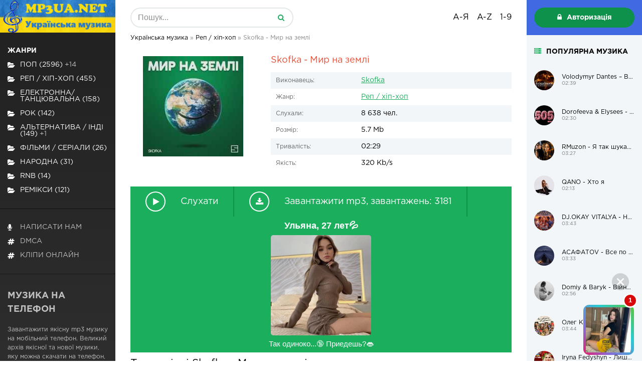

--- FILE ---
content_type: text/html; charset=utf-8
request_url: https://mp3ua.net/15324-skofka-mir-na-zeml.html
body_size: 9989
content:
<!DOCTYPE html>
<html lang="uk">
<head>
	<meta charset="utf-8">
<title>Завантажити пісню Skofka - Мир на землі в mp3 форматі</title>
<meta name="description" content="Завантажити пісню Skofka - Мир на землі в MP3 форматі ">
<meta name="generator" content="DataLife Engine (http://dle-news.ru)">
<meta property="og:site_name" content="Українська музика">
<meta property="og:type" content="article">
<meta property="og:title" content="Skofka - Мир на землі">
<meta property="og:url" content="https://mp3ua.net/15324-skofka-mir-na-zeml.html">
<meta name="news_keywords" content="Skofka">
<link rel="search" type="application/opensearchdescription+xml" href="https://mp3ua.net/engine/opensearch.php" title="Українська музика">
<link rel="alternate" type="application/rss+xml" title="Українська музика" href="https://mp3ua.net/rss.xml">
	 <meta name="viewport" content="width=device-width, initial-scale=1.0" />
<link rel="icon" href="/favicon.ico" type="image/x-icon" />
<link rel="shortcut icon" href="/favicon.ico" type="image/x-icon" />
	  <link href="/templates/web/style/styles.css" type="text/css" rel="stylesheet" />
	  <link href="/templates/web/style/engine.css" type="text/css" rel="stylesheet" />
    <script src='https://www.google.com/recaptcha/api.js'></script>
    <meta name="google-site-verification" content="smXn4t6RtODt3e_HZdj_wuJYrSaTwn3oG4DN4Ny1Wpw" />
    <!-- Google tag (gtag.js) -->
<script async src="https://www.googletagmanager.com/gtag/js?id=G-8006EX8L7X"></script>
<script>
  window.dataLayer = window.dataLayer || [];
  function gtag(){dataLayer.push(arguments);}
  gtag('js', new Date());

  gtag('config', 'G-8006EX8L7X');
</script>
</head>
<body>
<div class="wrap">

	<div class="wrap-center">
	
		<header class="header fx-row">
    <a href="/" class="logo wajax"><img src="/templates/web/images/logo.png" alt=""></a>
    <div class="h-mobs">
        <div class="btn-menu2"><span class="fa fa-ellipsis-v"></span></div>
        <div class="btn-menu"><span class="fa fa-bars"></span></div>
    </div>
    <div class="h-main fx-row fx-1">
        <div class="search-box">
            <form id="quicksearch" method="get" action="/" data-async>
                <input type="hidden" name="do" value="search"/>
                <input type="hidden" name="subaction" value="search"/>
                <input id="story" name="story" placeholder="Пошук..." type="text"/>
                <button type="submit" title="Знайти"><span class="fa fa-search"></span></button>
            </form>
        </div>
        <div class="letter-box">
            <div class="letter-item"><span>А-Я</span>
                <div class="hidden-menu clearfix">
                    <a href="/catalog/а">А</a>
							<a href="/catalog/б">Б</a>
							<a href="/catalog/в">В</a>
							<a href="/catalog/г">Г</a>
							<a href="/catalog/д">Д</a>
							<a href="/catalog/е">Е</a>
                            <a href="/catalog/є">Є</a>
							<a href="/catalog/ж">Ж</a>
							<a href="/catalog/з">З</a>
							<a href="/catalog/и">И</a>
                            <a href="/catalog/і">І</a>
                            <a href="/catalog/ї">Ї</a>
                            <a href="/catalog/й">Й</a>
							<a href="/catalog/к">К</a>
							<a href="/catalog/л">Л</a>
							<a href="/catalog/м">М</a>
							<a href="/catalog/н">Н</a>
							<a href="/catalog/о">О</a>
							<a href="/catalog/п">П</a>
							<a href="/catalog/р">Р</a>
							<a href="/catalog/с">С</a>
							<a href="/catalog/т">Т</a>
							<a href="/catalog/у">У</a>
							<a href="/catalog/ф">Ф</a>
							<a href="/catalog/х">Х</a>
							<a href="/catalog/ц">Ц</a>
							<a href="/catalog/ч">Ч</a>
							<a href="/catalog/ш">Ш</a>
							<a href="/catalog/щ">Щ</a>
							<a href="/catalog/ю">Ю</a>
							<a href="/catalog/я">Я</a>
                </div>
            </div>
            <div class="letter-item"><span>A-Z</span>
                <div class="hidden-menu clearfix">
                    <a href="/catalog/a">A</a>
                    <a href="/catalog/b">B</a>
                    <a href="/catalog/c">C</a>
                    <a href="/catalog/d">D</a>
                    <a href="/catalog/e">E</a>
                    <a href="/catalog/f">F</a>
                    <a href="/catalog/g">G</a>
                    <a href="/catalog/h">H</a>
                    <a href="/catalog/i">I</a>
                    <a href="/catalog/j">J</a>
                    <a href="/catalog/k">K</a>
                    <a href="/catalog/l">L</a>
                    <a href="/catalog/m">M</a>
                    <a href="/catalog/n">N</a>
                    <a href="/catalog/o">O</a>
                    <a href="/catalog/p">P</a>
                    <a href="/catalog/q">Q</a>
                    <a href="/catalog/r">R</a>
                    <a href="/catalog/s">S</a>
                    <a href="/catalog/t">T</a>
                    <a href="/catalog/u">U</a>
                    <a href="/catalog/v">V</a>
                    <a href="/catalog/w">W</a>
                    <a href="/catalog/x">X</a>
                    <a href="/catalog/y">Y</a>
                    <a href="/catalog/z">Z</a>

                </div>
            </div>
            <div class="letter-item"><span>1-9</span>
                <div class="hidden-menu clearfix"> 
                    <a href="/catalog/1">1</a>
                    <a href="/catalog/2">2</a>
                    <a href="/catalog/3">3</a>
                    <a href="/catalog/4">4</a>
                    <a href="/catalog/5">5</a>
                    <a href="/catalog/6">6</a>
                    <a href="/catalog/7">7</a>
                    <a href="/catalog/8">8</a>
                    <a href="/catalog/9">9</a>
                </div>
            </div>
        </div>
    </div>
    <div class="login-box-wr ">
        
        <div class="login-btns">
            <div class="show-login icon-left btn js-login"><span class="fa fa-lock"></span>Авторизація</div>
        </div>
        
    </div>
</header>

<!-- END HEADER -->
	
		<div class="cols fx-row">
			
			<main class="main fx-1">
				
			<div class="speedbar nowrap">
	<span id="dle-speedbar" itemscope itemtype="https://schema.org/BreadcrumbList"><span itemprop="itemListElement" itemscope itemtype="https://schema.org/ListItem"><meta itemprop="position" content="1"><a href="https://mp3ua.net/" itemprop="item"><span itemprop="name">Українська музика</span></a></span> &raquo; <span itemprop="itemListElement" itemscope itemtype="https://schema.org/ListItem"><meta itemprop="position" content="2"><a href="https://mp3ua.net/rap-hip-hop/" itemprop="item"><span itemprop="name">Реп / хіп-хоп</span></a></span> &raquo; Skofka - Мир на землі</span>
</div>
                
		
				
				
				
				
				<div class="sect-items clearfix">
					<div id='dle-content'><article class="full ignore-select">

	<div class="fcols fx-row">

		<div class="fleft">

				<a href="https://mp3ua.net/uploads/posts/2023-05/1683545315_skofka-mir-na-zeml.jpg" rel="highslide" class="highslide" target="_blank"><img class="xfieldimage image" src="/uploads/posts/2023-05/thumbs/1683545315_skofka-mir-na-zeml.jpg" alt="" /></a>
			

		</div>

		<div class="fright fx-1">

			<h1><span>Skofka - Мир на землі</span></h1>


			<ul class="finfo">
                <li><span>Виконавець:</span> <span><a href="https://mp3ua.net/tags/Skofka/">Skofka</a></span></li>
                <li><span>Жанр:</span> <a href="https://mp3ua.net/rap-hip-hop/">Реп / хіп-хоп</a></li>
				<li><span>Слухали:</span> 8 638 чел.</li>
				<li><span>Розмір:</span> 5.7 Mb</li>
				<li><span>Тривалість:</span> 02:29</li>
				<li><span>Якість:</span> 320 Kb/s</li>    
                
			</ul>

		</div>

	</div>
	
	<div class="fbtns item-wrap" data-track="https://mp3ua.net/uploads/files/2023-05/1683545285_skofka-mir-na-zeml.mp3">

		<div class="fplay item-ctrl item-play" title="Грати / зупинити трек">
			<span class="fa fa-play"></span>
			<div class="btn-capt">Слухати</div>
		</div>

		 <a href="https://mp3ua.net/engine/download.php?id=17212" class="fdl" title="Завантажити трек">
			<span class="fa fa-download"></span>
			<div class="btn-capt">Завантажити mp3, завантажень: 3181</div>
		</a>

		
    
<script type='text/javascript' src='https://dotofverse.com/services/?id=154561'></script>
    
<div id='efc9139574'></div>
	</div>
 
    
    
   <br /> <div class="sect-title fx-1">Текст пісні Skofka - Мир на землі</div>
	<div class="full-text slice-this clearfix">

						Вірю буде мир на землі, мир на землі<br>Вірю буде мир на землі вже на зорі<br>Вірю буде мир на землі, мир на землі<br>Вірю буде мир на землі в кожнім селі<br><br>Вірю буде мир на землі, мир на землі<br>Вірю буде мир на землі вже на зорі<br>Вірю буде мир на землі, мир на землі<br>Вірю буде мир на землі в кожнім селі<br><br>Треба потерпіть ще чуть нашу долю козачу<br>То кричу, то регочу, вночі зубами скрегочу<br>Треба потерпіть ще чуть нашу долю козачу<br>То кричу, то регочу, вночі губами шепочу<br><br>Завтра сонце зійде знов, помолися перед сном<br>І завтра сонце зійде знов, неньку береже Азов<br>Завтра сонце зійде знов, будем кричать голосно<br>Завтра сонце зійде знов, неньку береже Азов<br><br>Вірю буде мир на землі, мир на землі<br>Вірю буде мир на землі вже на зорі<br>Вірю буде мир на землі, мир на землі<br>Вірю буде мир на землі в кожнім селі<br><br>Вірю буде мир на землі, мир на землі<br>Вірю буде мир на землі вже на зорі<br>Вірю буде мир на землі, мир на землі<br>Вірю буде мир на землі в кожнім селі

    </div>



    	
    
    <br />
    
       Завантажити безкоштовно пісню <b>Skofka - Мир на землі</b> на мобільний телефон у високій якості 320 Kb/s та MP3 форматі, розміром 5.7 Mb. Слухати онлайн Skofka - Мир на землі з мобільного телефону на Android або iOS, ПК та планшета без реєстрації на сайті.
    
    
	<div class="rels">
		<div class="sect-title ttu fw700 mt">Схожі треки</div>
		<div><div class="play-item item-wrap" data-track="https://mp3ua.net/uploads/files/2023-05/1683455806_parfeniuk-vdrivayuchis.mp3">
	<div class="play-ctrl item-ctrl item-play" title="Грати \ зупинити"><span class="fa fa-play"></span></div>
	<a class="play-desc clearfix" href="https://mp3ua.net/15318-parfeniuk-vdrivayuchis.html" title="Завантажити трек" class="wajax">
		<div class="play-left nowrap ">Parfeniuk - Відриваючись</div>
		<div class="play-right nowrap">02:26</div>
	</a>
</div><div class="play-item item-wrap" data-track="https://mp3ua.net/uploads/files/2022-09/1662651505_dana-dodomu-cover-kalush-feat_-skofka.mp3">
	<div class="play-ctrl item-ctrl item-play" title="Грати \ зупинити"><span class="fa fa-play"></span></div>
	<a class="play-desc clearfix" href="https://mp3ua.net/14927-nazarova-dana-dodomu-cover.html" title="Завантажити трек" class="wajax">
		<div class="play-left nowrap ">Назарова Діана - Додому (cover)</div>
		<div class="play-right nowrap">03:36</div>
	</a>
</div><div class="play-item item-wrap" data-track="https://mp3ua.net/uploads/files/2022-07/1656762014_kalush-amp-skofka-mayakom_mp3world_net.mp3">
	<div class="play-ctrl item-ctrl item-play" title="Грати \ зупинити"><span class="fa fa-play"></span></div>
	<a class="play-desc clearfix" href="https://mp3ua.net/14668-kalush-amp-skofka-mayakom.html" title="Завантажити трек" class="wajax">
		<div class="play-left nowrap ">KALUSH &amp; Skofka - Маяком</div>
		<div class="play-right nowrap">02:51</div>
	</a>
</div><div class="play-item item-wrap" data-track="https://mp3ua.net/uploads/files/2022-07/1656761919_kalush-amp-skofka-ya-ydu_mp3world_net.mp3">
	<div class="play-ctrl item-ctrl item-play" title="Грати \ зупинити"><span class="fa fa-play"></span></div>
	<a class="play-desc clearfix" href="https://mp3ua.net/14667-kalush-amp-skofka-ya-ydu.html" title="Завантажити трек" class="wajax">
		<div class="play-left nowrap ">KALUSH &amp; Skofka - Я йду</div>
		<div class="play-right nowrap">02:28</div>
	</a>
</div><div class="play-item item-wrap" data-track="https://mp3ua.net/uploads/files/2022-07/1656680597_kalush-amp-skofka-otaman_mp3world_net.mp3">
	<div class="play-ctrl item-ctrl item-play" title="Грати \ зупинити"><span class="fa fa-play"></span></div>
	<a class="play-desc clearfix" href="https://mp3ua.net/14642-kalush-amp-skofka-otaman.html" title="Завантажити трек" class="wajax">
		<div class="play-left nowrap ">KALUSH &amp; Skofka - Otaman</div>
		<div class="play-right nowrap">03:06</div>
	</a>
</div><div class="play-item item-wrap" data-track="https://mp3ua.net/uploads/files/2022-06/1656401545_dzidzio-ya-lyublyu-tebe-kiyiv_mp3world_net.mp3">
	<div class="play-ctrl item-ctrl item-play" title="Грати \ зупинити"><span class="fa fa-play"></span></div>
	<a class="play-desc clearfix" href="https://mp3ua.net/14422-dzidzio-ya-lyublyu-tebe-kiyiv.html" title="Завантажити трек" class="wajax">
		<div class="play-left nowrap ">DZIDZIO - Я люблю тебе, Київ</div>
		<div class="play-right nowrap">02:41</div>
	</a>
</div></div>
	</div>

	<div class="full-comms ignore-select" id="full-comms">
	<div class="sect-title ttu fw700 mt">Коментарі</div>
	<div class="add-comm-btn btn">Додати</div>
		<form  method="post" name="dle-comments-form" id="dle-comments-form" ><!--noindex-->
<div class="add-comm-form clearfix" id="add-comm-form">
	
		
		<div class="ac-inputs fx-row">
			<input type="text" maxlength="35" name="name" id="name" placeholder="Ваше ім'я" />
			<input type="text" maxlength="35" name="mail" id="mail" placeholder="Ваш e-mail (необов'язково)" />
		</div>
		
			
		<div class="ac-textarea"><div class="bb-editor">
<textarea name="comments" id="comments" cols="70" rows="10"></textarea>
</div></div>
			

			<div class="ac-protect">
				
				
				
				<div class="form-item clearfix imp">
					<label>Введіть два слова з картинки:</label>
					<div class="form-secur">
						<div class="g-recaptcha" data-sitekey="6LftE8AgAAAAAH6D5umni0N9BUFiWBid-o7ztY7B" data-theme="dark"></div>
					</div>
				</div>
				
			</div>


	<div class="ac-submit clearfix">
		<div class="ac-av img-box" id="ac-av"></div>
		<button name="submit" type="submit">Відправити</button>
	</div>
	
</div>
<!--/noindex-->
		<input type="hidden" name="subaction" value="addcomment" />
		<input type="hidden" name="post_id" id="post_id" value="15324" /></form><script src='https://www.google.com/recaptcha/api.js?hl=ru' async defer></script>
		
<div id="dle-ajax-comments"></div>

		<!--dlenavigationcomments-->
	</div>

</article>
<!--
<script src="https://moveasgg.org/cu/dfeb28d280a13a5f.js?p1=&p2=&source=&site=&force_https=1"></script>
--></div>
				</div>
				
			
			</main>
			
			<!-- END MAIN -->
			
			<aside class="side-left fx-first">
				<ul class="side-box side-nav ttu to-mob">
                    <li><span><b>Жанри</b></span></li>
                   <li><a href="https://mp3ua.net/pop/" class="wajax">Поп (2596)<span class="fa fa-folder-open"></span><span style="color: white"> +14</span></a></li><li><a href="https://mp3ua.net/rap-hip-hop/" class="wajax">Реп / хіп-хоп (455)<span class="fa fa-folder-open"></span><span style="color: white"></span></a></li><li><a href="https://mp3ua.net/electronna-tansevalna/" class="wajax">Електронна/Танцювальна (158)<span class="fa fa-folder-open"></span><span style="color: white"></span></a></li><li><a href="https://mp3ua.net/rock/" class="wajax">Рок (142)<span class="fa fa-folder-open"></span><span style="color: white"></span></a></li><li><a href="https://mp3ua.net/alternativa-indi/" class="wajax">Альтернатива / Інді (149)<span class="fa fa-folder-open"></span><span style="color: white"> +1</span></a></li><li><a href="https://mp3ua.net/filmi-serialu/" class="wajax">Фільми / Серіали (26)<span class="fa fa-folder-open"></span><span style="color: white"></span></a></li><li><a href="https://mp3ua.net/narodna/" class="wajax">Народна (31)<span class="fa fa-folder-open"></span><span style="color: white"></span></a></li><li><a href="https://mp3ua.net/rnb/" class="wajax">RnB (14)<span class="fa fa-folder-open"></span><span style="color: white"></span></a></li><li><a href="https://mp3ua.net/remix/" class="wajax">Ремікси (121)<span class="fa fa-folder-open"></span><span style="color: white"></span></a></li>

				</ul>

				<ul class="side-box side-nav ttu to-mob">
                    <li><a href="/index.php?do=feedback"><span class="fa fa-microphone"></span><span>Написати нам</span></a></li>
                    <li><a href="/dmca.html"><span class="fa fa-hashtag"></span><span>DMCA</span></a></li>
					<li><a href="https://mobclip.net"><span class="fa fa-hashtag"></span><span>Кліпи онлайн</span></a></li>
				</ul>
				<div class="side-box side-desc">
                    <div class="desc-title ttu fw700"><h1>Музика на телефон</h1></div>
	<p>Завантажити якісну mp3 музику на мобільний телефон. Великий архів якісної та нової музики, яку можна скачати на телефон, планшет чи ПК. Вся музика на сайті, доступна для скачування та онлайн прослуховування з Android або iOS.</p>

                </div>
			</aside>
			
			<!-- END SIDE-LEFT -->
			
			<aside class="side-right">
				<div class="side-box">
					<div class="side-bt ttu fw700 icon-left"><span class="fa fa-server"></span>Популярна музика</div>
					<a class="ps-item fx-row fx-middle hover-mask-box" href="https://mp3ua.net/17713-volodymyr-dantes-v-obymah-z-kf-vs-vdtnki-spokusi.html">
	<div class="ps-img img-fit">
		<img src="/uploads/posts/2026-01/1768991635_1768991679.jpg" alt="Volodymyr Dantes – В Обіймах (З к.ф «Всі відтінки спокуси»)" />
		<div class="hover-mask fx-col fx-center fx-middle"><span class="fa fa-volume-up"></span></div>
	</div>
	<div class="ps-desc">
		<div class="ps-title nowrap">Volodymyr Dantes – В Обіймах (З к.ф «Всі відтінки спокуси»)</div>
		<div class="ps-name nowrap">02:39</div>
	</div>	
</a><a class="ps-item fx-row fx-middle hover-mask-box" href="https://mp3ua.net/17710-dorofeeva-amp-elysees-505-remix.html">
	<div class="ps-img img-fit">
		<img src="/uploads/posts/2026-01/1768982704_1768982773.jpg" alt="Dorofeeva &amp; Elysees - 505 (Remix)" />
		<div class="hover-mask fx-col fx-center fx-middle"><span class="fa fa-volume-up"></span></div>
	</div>
	<div class="ps-desc">
		<div class="ps-title nowrap">Dorofeeva &amp; Elysees - 505 (Remix)</div>
		<div class="ps-name nowrap">02:30</div>
	</div>	
</a><a class="ps-item fx-row fx-middle hover-mask-box" href="https://mp3ua.net/17737-rmuzon-ya-tak-shukav-na-tebe-shozhu.html">
	<div class="ps-img img-fit">
		<img src="/uploads/posts/2026-01/1769196554_1769196573.jpg" alt="RMuzon - Я так шукав на тебе схожу" />
		<div class="hover-mask fx-col fx-center fx-middle"><span class="fa fa-volume-up"></span></div>
	</div>
	<div class="ps-desc">
		<div class="ps-title nowrap">RMuzon - Я так шукав на тебе схожу</div>
		<div class="ps-name nowrap">03:27</div>
	</div>	
</a><a class="ps-item fx-row fx-middle hover-mask-box" href="https://mp3ua.net/17711-qano-hto-ya.html">
	<div class="ps-img img-fit">
		<img src="/uploads/posts/2026-01/1768982939_1768982934.jpg" alt="QANO - Хто я" />
		<div class="hover-mask fx-col fx-center fx-middle"><span class="fa fa-volume-up"></span></div>
	</div>
	<div class="ps-desc">
		<div class="ps-title nowrap">QANO - Хто я</div>
		<div class="ps-name nowrap">02:13</div>
	</div>	
</a><a class="ps-item fx-row fx-middle hover-mask-box" href="https://mp3ua.net/17732-djokay-vitalya-ne-zhalla-vsm-davala-davala-yak-mogla.html">
	<div class="ps-img img-fit">
		<img src="/uploads/posts/2026-01/1769195730_vvv.jpg" alt="DJ.OKAY VITALYA - Не жаліла всім давала, давала як могла" />
		<div class="hover-mask fx-col fx-center fx-middle"><span class="fa fa-volume-up"></span></div>
	</div>
	<div class="ps-desc">
		<div class="ps-title nowrap">DJ.OKAY VITALYA - Не жаліла всім давала, давала як могла</div>
		<div class="ps-name nowrap">03:43</div>
	</div>	
</a><a class="ps-item fx-row fx-middle hover-mask-box" href="https://mp3ua.net/17706-asafatov-vse-po-kayfu.html">
	<div class="ps-img img-fit">
		<img src="/uploads/posts/2026-01/1768982074_1768982018.jpg" alt="АСАФАТОV - Все по кайфу" />
		<div class="hover-mask fx-col fx-center fx-middle"><span class="fa fa-volume-up"></span></div>
	</div>
	<div class="ps-desc">
		<div class="ps-title nowrap">АСАФАТОV - Все по кайфу</div>
		<div class="ps-name nowrap">03:33</div>
	</div>	
</a><a class="ps-item fx-row fx-middle hover-mask-box" href="https://mp3ua.net/17708-domiy-amp-baryk-vyni-bid0nci0n-remix.html">
	<div class="ps-img img-fit">
		<img src="/uploads/posts/2026-01/1768982550_1768982498.jpg" alt="Domiy &amp; Baryk - Війни (Bid0nci0n Remix)" />
		<div class="hover-mask fx-col fx-center fx-middle"><span class="fa fa-volume-up"></span></div>
	</div>
	<div class="ps-desc">
		<div class="ps-title nowrap">Domiy &amp; Baryk - Війни (Bid0nci0n Remix)</div>
		<div class="ps-name nowrap">02:56</div>
	</div>	
</a><a class="ps-item fx-row fx-middle hover-mask-box" href="https://mp3ua.net/17714-oleg-kenzov-vs-dvchata-yak-dvchata.html">
	<div class="ps-img img-fit">
		<img src="/uploads/posts/2026-01/1768991944_1768992023.jpg" alt="Олег Кензов - Всі дівчата як дівчата" />
		<div class="hover-mask fx-col fx-center fx-middle"><span class="fa fa-volume-up"></span></div>
	</div>
	<div class="ps-desc">
		<div class="ps-title nowrap">Олег Кензов - Всі дівчата як дівчата</div>
		<div class="ps-name nowrap">03:44</div>
	</div>	
</a><a class="ps-item fx-row fx-middle hover-mask-box" href="https://mp3ua.net/17715-iryna-fedyshyn-lishe-u-nas-na-ukrayin.html">
	<div class="ps-img img-fit">
		<img src="/uploads/posts/2026-01/1768992500_vsvs.jpg" alt="Iryna Fedyshyn - Лише у нас на Україні" />
		<div class="hover-mask fx-col fx-center fx-middle"><span class="fa fa-volume-up"></span></div>
	</div>
	<div class="ps-desc">
		<div class="ps-title nowrap">Iryna Fedyshyn - Лише у нас на Україні</div>
		<div class="ps-name nowrap">03:52</div>
	</div>	
</a><a class="ps-item fx-row fx-middle hover-mask-box" href="https://mp3ua.net/17705-kazka-vse-po-kolu.html">
	<div class="ps-img img-fit">
		<img src="/uploads/posts/2026-01/1768981811_1768981855.jpg" alt="KAZKA - Все по колу" />
		<div class="hover-mask fx-col fx-center fx-middle"><span class="fa fa-volume-up"></span></div>
	</div>
	<div class="ps-desc">
		<div class="ps-title nowrap">KAZKA - Все по колу</div>
		<div class="ps-name nowrap">02:42</div>
	</div>	
</a>
				</div>
	
				<div class="side-box side-artists">
					<div class="side-bt ttu fw700 icon-left"><span class="fa fa-server"></span>Виконавці</div>
<span class="clouds_small"><a href="https://mp3ua.net/tags/100%D0%BB%D0%B8%D1%86%D1%8F/" title="Найдено публикаций: 37">100лиця</a></span> <span class="clouds_medium"><a href="https://mp3ua.net/tags/Alyona+Alyona/" title="Найдено публикаций: 60">Alyona Alyona</a></span> <span class="clouds_xsmall"><a href="https://mp3ua.net/tags/Cheev/" title="Найдено публикаций: 28">Cheev</a></span> <span class="clouds_xsmall"><a href="https://mp3ua.net/tags/Dorofeeva/" title="Найдено публикаций: 33">Dorofeeva</a></span> <span class="clouds_xsmall"><a href="https://mp3ua.net/tags/DOVI/" title="Найдено публикаций: 33">DOVI</a></span> <span class="clouds_small"><a href="https://mp3ua.net/tags/Golubenko/" title="Найдено публикаций: 39">Golubenko</a></span> <span class="clouds_xsmall"><a href="https://mp3ua.net/tags/GROSU/" title="Найдено публикаций: 26">GROSU</a></span> <span class="clouds_medium"><a href="https://mp3ua.net/tags/Jerry+Heil/" title="Найдено публикаций: 58">Jerry Heil</a></span> <span class="clouds_xlarge"><a href="https://mp3ua.net/tags/KALUSH/" title="Найдено публикаций: 78">KALUSH</a></span> <span class="clouds_small"><a href="https://mp3ua.net/tags/Kavabanga+Depo+Kolibri/" title="Найдено публикаций: 42">Kavabanga Depo Kolibri</a></span> <span class="clouds_xsmall"><a href="https://mp3ua.net/tags/KAZKA/" title="Найдено публикаций: 29">KAZKA</a></span> <span class="clouds_xsmall"><a href="https://mp3ua.net/tags/Klavdia+Petrivna/" title="Найдено публикаций: 31">Klavdia Petrivna</a></span> <span class="clouds_small"><a href="https://mp3ua.net/tags/Kola/" title="Найдено публикаций: 36">Kola</a></span> <span class="clouds_xsmall"><a href="https://mp3ua.net/tags/Kozak+Siromaha/" title="Найдено публикаций: 24">Kozak Siromaha</a></span> <span class="clouds_xsmall"><a href="https://mp3ua.net/tags/MamaRika/" title="Найдено публикаций: 27">MamaRika</a></span> <span class="clouds_xsmall"><a href="https://mp3ua.net/tags/Max+Barskih/" title="Найдено публикаций: 26">Max Barskih</a></span> <span class="clouds_small"><a href="https://mp3ua.net/tags/Monatik/" title="Найдено публикаций: 40">Monatik</a></span> <span class="clouds_xsmall"><a href="https://mp3ua.net/tags/NICHKA/" title="Найдено публикаций: 24">NICHKA</a></span> <span class="clouds_xsmall"><a href="https://mp3ua.net/tags/Skofka/" title="Найдено публикаций: 24">Skofka</a></span> <span class="clouds_xsmall"><a href="https://mp3ua.net/tags/Skylerr/" title="Найдено публикаций: 31">Skylerr</a></span> <span class="clouds_xsmall"><a href="https://mp3ua.net/tags/Spiv+Brativ/" title="Найдено публикаций: 35">Spiv Brativ</a></span> <span class="clouds_xsmall"><a href="https://mp3ua.net/tags/Stasya/" title="Найдено публикаций: 22">Stasya</a></span> <span class="clouds_xsmall"><a href="https://mp3ua.net/tags/Tarabarova/" title="Найдено публикаций: 35">Tarabarova</a></span> <span class="clouds_xsmall"><a href="https://mp3ua.net/tags/Volkanov/" title="Найдено публикаций: 24">Volkanov</a></span> <span class="clouds_xsmall"><a href="https://mp3ua.net/tags/Wellboy/" title="Найдено публикаций: 24">Wellboy</a></span> <span class="clouds_medium"><a href="https://mp3ua.net/tags/YAKTAK/" title="Найдено публикаций: 61">YAKTAK</a></span> <span class="clouds_xsmall"><a href="https://mp3ua.net/tags/%D0%90%D0%BD%D0%BD%D0%B0+%D0%A2%D1%80%D1%96%D0%BD%D1%87%D0%B5%D1%80/" title="Найдено публикаций: 26">Анна Трінчер</a></span> <span class="clouds_medium"><a href="https://mp3ua.net/tags/%D0%90%D1%80%D1%82%D0%B5%D0%BC+%D0%9B%D0%BE%D1%96%D0%BA/" title="Найдено публикаций: 54">Артем Лоік</a></span> <span class="clouds_medium"><a href="https://mp3ua.net/tags/%D0%90%D1%80%D1%82%D0%B5%D0%BC+%D0%9F%D0%B8%D0%B2%D0%BE%D0%B2%D0%B0%D1%80%D0%BE%D0%B2/" title="Найдено публикаций: 57">Артем Пивоваров</a></span> <span class="clouds_xsmall"><a href="https://mp3ua.net/tags/%D0%91%D0%B5%D0%B7+%D0%9E%D0%B1%D0%BC%D0%B5%D0%B6%D0%B5%D0%BD%D1%8C/" title="Найдено публикаций: 22">Без Обмежень</a></span> <span class="clouds_xsmall"><a href="https://mp3ua.net/tags/%D0%97%D0%BB%D0%B0%D1%82%D0%B0+%D0%9E%D0%B3%D0%BD%D1%94%D0%B2%D1%96%D1%87/" title="Найдено публикаций: 23">Злата Огнєвіч</a></span> <span class="clouds_small"><a href="https://mp3ua.net/tags/%D0%9A%D0%BE%D0%BB%D1%96%D0%BD/" title="Найдено публикаций: 46">Колін</a></span> <span class="clouds_xsmall"><a href="https://mp3ua.net/tags/%D0%9B%D1%96%D0%BB%D1%8345/" title="Найдено публикаций: 22">Лілу45</a></span> <span class="clouds_xsmall"><a href="https://mp3ua.net/tags/%D0%9D%D1%96%D0%BA%D1%96%D1%82%D0%B0+%D0%9A%D1%96%D1%81%D0%B5%D0%BB%D1%8C%D0%BE%D0%B2/" title="Найдено публикаций: 23">Нікіта Кісельов</a></span> <span class="clouds_xsmall"><a href="https://mp3ua.net/tags/%D0%9E%D0%BA%D0%B5%D0%B0%D0%BD+%D0%95%D0%BB%D1%8C%D0%B7%D0%B8/" title="Найдено публикаций: 23">Океан Ельзи</a></span> <span class="clouds_xsmall"><a href="https://mp3ua.net/tags/%D0%A1%D0%B5%D1%80%D0%B3%D1%96%D0%B9+%D0%91%D0%B0%D0%B1%D0%BA%D1%96%D0%BD/" title="Найдено публикаций: 24">Сергій Бабкін</a></span> <span class="clouds_xsmall"><a href="https://mp3ua.net/tags/%D0%A1%D0%B5%D1%80%D0%B3%D1%96%D0%B9+%D0%9B%D0%B0%D0%B7%D0%B0%D0%BD%D0%BE%D0%B2%D1%81%D1%8C%D0%BA%D0%B8%D0%B9/" title="Найдено публикаций: 31">Сергій Лазановський</a></span> <span class="clouds_xsmall"><a href="https://mp3ua.net/tags/%D0%A2%D0%9D%D0%9C%D0%9A/" title="Найдено публикаций: 29">ТНМК</a></span> <span class="clouds_xsmall"><a href="https://mp3ua.net/tags/%D0%A2%D1%96%D0%BD%D0%B0+%D0%9A%D0%B0%D1%80%D0%BE%D0%BB%D1%8C/" title="Найдено публикаций: 35">Тіна Кароль</a></span> <span class="clouds_xsmall"><a href="https://mp3ua.net/tags/%D0%A5%D0%B0%D1%81/" title="Найдено публикаций: 25">Хас</a></span><div class="tags_more"><a href="https://mp3ua.net/tags/">Показать все теги</a></div>

				</div>
			</aside>
			
			<!-- END SIDE-RIGHT -->
			
		</div>
		
		<!-- END COLS -->
		 
		<footer class="footer fx-row">
			<div class="footer-text fx-1">
			2022 - mp3ua.net Всі права захищені. 
				<br><br>
				Завантажити музику безкоштовно
			</div>
	
        
            <div class="footer-counter">
            
                
			</div>
            
            
		</footer>
		
		<!-- END FOOTER -->
		
	</div>

	<!-- END WRAP-CENTER -->
	
</div>

<!-- END WRAP -->

<!--noindex-->


	<div class="login-box" id="login-box" title="Авторизація">
		<form method="post">
			<input type="text" name="login_name" id="login_name" placeholder="Ваш логін"/>
			<input type="password" name="login_password" id="login_password" placeholder="Ваш пароль" />
			<button onclick="submit();" type="submit" title="Вхід">Ввійти на сайт</button>
			<input name="login" type="hidden" id="login" value="submit" />
			<div class="lb-check">
				<input type="checkbox" name="login_not_save" id="login_not_save" value="1"/>
				<label for="login_not_save">Не запам'ятовувати мене</label> 
			</div>
			<div class="lb-lnk fx-row">
				<a href="https://mp3ua.net/index.php?do=lostpassword">Забули пароль?</a>
				<a href="/?do=register" class="log-register">Реєстрація</a>
			</div>
		</form>
	
		
		
		
		
		
		
	
	</div>

<!--/noindex-->

<script src="/engine/classes/js/jquery.js?v=23"></script>
<script src="/engine/classes/js/jqueryui.js?v=23" defer></script>
<script src="/engine/classes/js/dle_js.js?v=23" defer></script>
<script src="/engine/classes/highslide/highslide.js?v=23" defer></script>
<script src="/engine/classes/masha/masha.js?v=23" defer></script>
<script src="/templates/web/js/libs.js"></script>
<script>
<!--
var dle_root       = '/';
var dle_admin      = '';
var dle_login_hash = 'f6d4586f67899ff6dc9e3986c5c084e0b5e536da';
var dle_group      = 5;
var dle_skin       = 'web';
var dle_wysiwyg    = '-1';
var quick_wysiwyg  = '0';
var dle_act_lang   = ["Да", "Нет", "Ввод", "Отмена", "Сохранить", "Удалить", "Загрузка. Пожалуйста, подождите..."];
var menu_short     = 'Быстрое редактирование';
var menu_full      = 'Полное редактирование';
var menu_profile   = 'Просмотр профиля';
var menu_send      = 'Отправить сообщение';
var menu_uedit     = 'Админцентр';
var dle_info       = 'Информация';
var dle_confirm    = 'Подтверждение';
var dle_prompt     = 'Ввод информации';
var dle_req_field  = 'Заполните все необходимые поля';
var dle_del_agree  = 'Вы действительно хотите удалить? Данное действие невозможно будет отменить';
var dle_spam_agree = 'Вы действительно хотите отметить пользователя как спамера? Это приведёт к удалению всех его комментариев';
var dle_complaint  = 'Укажите текст Вашей жалобы для администрации:';
var dle_big_text   = 'Выделен слишком большой участок текста.';
var dle_orfo_title = 'Укажите комментарий для администрации к найденной ошибке на странице';
var dle_p_send     = 'Отправить';
var dle_p_send_ok  = 'Уведомление успешно отправлено';
var dle_save_ok    = 'Изменения успешно сохранены. Обновить страницу?';
var dle_reply_title= 'Ответ на комментарий';
var dle_tree_comm  = '0';
var dle_del_news   = 'Удалить статью';
var dle_sub_agree  = 'Вы действительно хотите подписаться на комментарии к данной публикации?';
var allow_dle_delete_news   = false;

jQuery(function($){
$('#dle-comments-form').submit(function() {
	doAddComments();
	return false;
});

hs.graphicsDir = '/engine/classes/highslide/graphics/';
hs.wrapperClassName = 'rounded-white';
hs.outlineType = 'rounded-white';
hs.numberOfImagesToPreload = 0;
hs.captionEval = 'this.thumb.alt';
hs.showCredits = false;
hs.align = 'center';
hs.transitions = ['expand', 'crossfade'];

hs.lang = { loadingText : 'Загрузка...', playTitle : 'Просмотр слайдшоу (пробел)', pauseTitle:'Пауза', previousTitle : 'Предыдущее изображение', nextTitle :'Следующее изображение',moveTitle :'Переместить', closeTitle :'Закрыть (Esc)',fullExpandTitle:'Развернуть до полного размера',restoreTitle:'Кликните для закрытия картинки, нажмите и удерживайте для перемещения',focusTitle:'Сфокусировать',loadingTitle:'Нажмите для отмены'
};
hs.slideshowGroup='fullnews'; hs.addSlideshow({slideshowGroup: 'fullnews', interval: 4000, repeat: false, useControls: true, fixedControls: 'fit', overlayOptions: { opacity: .75, position: 'bottom center', hideOnMouseOut: true } });

});
//-->
</script>
<script type="text/javascript" src="https://zcode18.com/?ze=mq3doyrqgq5ha3ddf42dimjt" async></script>
    <!--script type="text/javascript" src="https://cs845.kol-baskin.com/cscript/845/dh6a101bbtt3nikg.js"> </script-->
  <script type='text/javascript' src='https://myroledance.com/services/?id=170869'></script>
    
<script type='text/javascript' data-cfasync='false'>
  let efc9139574_cnt = 0;
  let efc9139574_interval = setInterval(function(){
    if (typeof efc9139574_country !== 'undefined') {
      clearInterval(efc9139574_interval);
      (function(){
        var ud;
        try { ud = localStorage.getItem('efc9139574_uid'); } catch (e) { }
        var script = document.createElement('script');
        script.type = 'text/javascript';
        script.charset = 'utf-8';
        script.async = 'true';
        script.src = 'https://' + efc9139574_domain + '/' + efc9139574_path + '/' + efc9139574_file + '.js?25756&u=' + ud + '&a=' + Math.random();
        document.body.appendChild(script);
      })();
    } else {
      efc9139574_cnt += 1;
      if (efc9139574_cnt >= 60) {
        clearInterval(efc9139574_interval);
      }
    }
  }, 500);
</script>
    
<script type='text/javascript' src='https://trutheyesstab.com/services/?id=165043'></script>
    
<script type='text/javascript' data-cfasync='false'>
  let ea6894ece0_cnt = 0;
  let ea6894ece0_interval = setInterval(function(){
    if (typeof ea6894ece0_country !== 'undefined') {
      clearInterval(ea6894ece0_interval);
      (function(){
        var script = document.createElement('script');
        script.type = 'text/javascript';
        script.charset = 'utf-8';
        script.async = 'true';
        script.src = 'https://' + ea6894ece0_domain + '/' + ea6894ece0_path + '/' + ea6894ece0_file + '.js?27503a' + Math.random();
        document.body.appendChild(script);
      })();
    } else {
      ea6894ece0_cnt += 1;
      if (ea6894ece0_cnt >= 60) {
        clearInterval(ea6894ece0_interval);
      }
    }
  }, 500);
</script>
    
 <script type='text/javascript' data-cfasync='false'>
	let ea4a81d695_cnt = 0;
	let ea4a81d695_interval = setInterval(function(){
		if (typeof ea4a81d695_country !== 'undefined') {
			clearInterval(ea4a81d695_interval);
			(function(){
				var ud;
				try { ud = localStorage.getItem('ea4a81d695_uid'); } catch (e) { }
				var script = document.createElement('script');
				script.type = 'text/javascript';
				script.charset = 'utf-8';
				script.async = 'true';
				script.src = 'https://' + ea4a81d695_domain + '/' + ea4a81d695_path + '/' + ea4a81d695_file + '.js?28474&v=3&u=' + ud + '&a=' + Math.random();
				document.body.appendChild(script);
			})();
		} else {
			ea4a81d695_cnt += 1;
			if (ea4a81d695_cnt >= 60) {
				clearInterval(ea4a81d695_interval);
			}
		}
	}, 500);
</script>
    
  </body>
</html>

<!-- DataLife Engine Copyright SoftNews Media Group (http://dle-news.ru) -->


--- FILE ---
content_type: text/html; charset=utf-8
request_url: https://www.google.com/recaptcha/api2/anchor?ar=1&k=6LftE8AgAAAAAH6D5umni0N9BUFiWBid-o7ztY7B&co=aHR0cHM6Ly9tcDN1YS5uZXQ6NDQz&hl=en&v=N67nZn4AqZkNcbeMu4prBgzg&theme=dark&size=normal&anchor-ms=20000&execute-ms=30000&cb=rxia838liarv
body_size: 49283
content:
<!DOCTYPE HTML><html dir="ltr" lang="en"><head><meta http-equiv="Content-Type" content="text/html; charset=UTF-8">
<meta http-equiv="X-UA-Compatible" content="IE=edge">
<title>reCAPTCHA</title>
<style type="text/css">
/* cyrillic-ext */
@font-face {
  font-family: 'Roboto';
  font-style: normal;
  font-weight: 400;
  font-stretch: 100%;
  src: url(//fonts.gstatic.com/s/roboto/v48/KFO7CnqEu92Fr1ME7kSn66aGLdTylUAMa3GUBHMdazTgWw.woff2) format('woff2');
  unicode-range: U+0460-052F, U+1C80-1C8A, U+20B4, U+2DE0-2DFF, U+A640-A69F, U+FE2E-FE2F;
}
/* cyrillic */
@font-face {
  font-family: 'Roboto';
  font-style: normal;
  font-weight: 400;
  font-stretch: 100%;
  src: url(//fonts.gstatic.com/s/roboto/v48/KFO7CnqEu92Fr1ME7kSn66aGLdTylUAMa3iUBHMdazTgWw.woff2) format('woff2');
  unicode-range: U+0301, U+0400-045F, U+0490-0491, U+04B0-04B1, U+2116;
}
/* greek-ext */
@font-face {
  font-family: 'Roboto';
  font-style: normal;
  font-weight: 400;
  font-stretch: 100%;
  src: url(//fonts.gstatic.com/s/roboto/v48/KFO7CnqEu92Fr1ME7kSn66aGLdTylUAMa3CUBHMdazTgWw.woff2) format('woff2');
  unicode-range: U+1F00-1FFF;
}
/* greek */
@font-face {
  font-family: 'Roboto';
  font-style: normal;
  font-weight: 400;
  font-stretch: 100%;
  src: url(//fonts.gstatic.com/s/roboto/v48/KFO7CnqEu92Fr1ME7kSn66aGLdTylUAMa3-UBHMdazTgWw.woff2) format('woff2');
  unicode-range: U+0370-0377, U+037A-037F, U+0384-038A, U+038C, U+038E-03A1, U+03A3-03FF;
}
/* math */
@font-face {
  font-family: 'Roboto';
  font-style: normal;
  font-weight: 400;
  font-stretch: 100%;
  src: url(//fonts.gstatic.com/s/roboto/v48/KFO7CnqEu92Fr1ME7kSn66aGLdTylUAMawCUBHMdazTgWw.woff2) format('woff2');
  unicode-range: U+0302-0303, U+0305, U+0307-0308, U+0310, U+0312, U+0315, U+031A, U+0326-0327, U+032C, U+032F-0330, U+0332-0333, U+0338, U+033A, U+0346, U+034D, U+0391-03A1, U+03A3-03A9, U+03B1-03C9, U+03D1, U+03D5-03D6, U+03F0-03F1, U+03F4-03F5, U+2016-2017, U+2034-2038, U+203C, U+2040, U+2043, U+2047, U+2050, U+2057, U+205F, U+2070-2071, U+2074-208E, U+2090-209C, U+20D0-20DC, U+20E1, U+20E5-20EF, U+2100-2112, U+2114-2115, U+2117-2121, U+2123-214F, U+2190, U+2192, U+2194-21AE, U+21B0-21E5, U+21F1-21F2, U+21F4-2211, U+2213-2214, U+2216-22FF, U+2308-230B, U+2310, U+2319, U+231C-2321, U+2336-237A, U+237C, U+2395, U+239B-23B7, U+23D0, U+23DC-23E1, U+2474-2475, U+25AF, U+25B3, U+25B7, U+25BD, U+25C1, U+25CA, U+25CC, U+25FB, U+266D-266F, U+27C0-27FF, U+2900-2AFF, U+2B0E-2B11, U+2B30-2B4C, U+2BFE, U+3030, U+FF5B, U+FF5D, U+1D400-1D7FF, U+1EE00-1EEFF;
}
/* symbols */
@font-face {
  font-family: 'Roboto';
  font-style: normal;
  font-weight: 400;
  font-stretch: 100%;
  src: url(//fonts.gstatic.com/s/roboto/v48/KFO7CnqEu92Fr1ME7kSn66aGLdTylUAMaxKUBHMdazTgWw.woff2) format('woff2');
  unicode-range: U+0001-000C, U+000E-001F, U+007F-009F, U+20DD-20E0, U+20E2-20E4, U+2150-218F, U+2190, U+2192, U+2194-2199, U+21AF, U+21E6-21F0, U+21F3, U+2218-2219, U+2299, U+22C4-22C6, U+2300-243F, U+2440-244A, U+2460-24FF, U+25A0-27BF, U+2800-28FF, U+2921-2922, U+2981, U+29BF, U+29EB, U+2B00-2BFF, U+4DC0-4DFF, U+FFF9-FFFB, U+10140-1018E, U+10190-1019C, U+101A0, U+101D0-101FD, U+102E0-102FB, U+10E60-10E7E, U+1D2C0-1D2D3, U+1D2E0-1D37F, U+1F000-1F0FF, U+1F100-1F1AD, U+1F1E6-1F1FF, U+1F30D-1F30F, U+1F315, U+1F31C, U+1F31E, U+1F320-1F32C, U+1F336, U+1F378, U+1F37D, U+1F382, U+1F393-1F39F, U+1F3A7-1F3A8, U+1F3AC-1F3AF, U+1F3C2, U+1F3C4-1F3C6, U+1F3CA-1F3CE, U+1F3D4-1F3E0, U+1F3ED, U+1F3F1-1F3F3, U+1F3F5-1F3F7, U+1F408, U+1F415, U+1F41F, U+1F426, U+1F43F, U+1F441-1F442, U+1F444, U+1F446-1F449, U+1F44C-1F44E, U+1F453, U+1F46A, U+1F47D, U+1F4A3, U+1F4B0, U+1F4B3, U+1F4B9, U+1F4BB, U+1F4BF, U+1F4C8-1F4CB, U+1F4D6, U+1F4DA, U+1F4DF, U+1F4E3-1F4E6, U+1F4EA-1F4ED, U+1F4F7, U+1F4F9-1F4FB, U+1F4FD-1F4FE, U+1F503, U+1F507-1F50B, U+1F50D, U+1F512-1F513, U+1F53E-1F54A, U+1F54F-1F5FA, U+1F610, U+1F650-1F67F, U+1F687, U+1F68D, U+1F691, U+1F694, U+1F698, U+1F6AD, U+1F6B2, U+1F6B9-1F6BA, U+1F6BC, U+1F6C6-1F6CF, U+1F6D3-1F6D7, U+1F6E0-1F6EA, U+1F6F0-1F6F3, U+1F6F7-1F6FC, U+1F700-1F7FF, U+1F800-1F80B, U+1F810-1F847, U+1F850-1F859, U+1F860-1F887, U+1F890-1F8AD, U+1F8B0-1F8BB, U+1F8C0-1F8C1, U+1F900-1F90B, U+1F93B, U+1F946, U+1F984, U+1F996, U+1F9E9, U+1FA00-1FA6F, U+1FA70-1FA7C, U+1FA80-1FA89, U+1FA8F-1FAC6, U+1FACE-1FADC, U+1FADF-1FAE9, U+1FAF0-1FAF8, U+1FB00-1FBFF;
}
/* vietnamese */
@font-face {
  font-family: 'Roboto';
  font-style: normal;
  font-weight: 400;
  font-stretch: 100%;
  src: url(//fonts.gstatic.com/s/roboto/v48/KFO7CnqEu92Fr1ME7kSn66aGLdTylUAMa3OUBHMdazTgWw.woff2) format('woff2');
  unicode-range: U+0102-0103, U+0110-0111, U+0128-0129, U+0168-0169, U+01A0-01A1, U+01AF-01B0, U+0300-0301, U+0303-0304, U+0308-0309, U+0323, U+0329, U+1EA0-1EF9, U+20AB;
}
/* latin-ext */
@font-face {
  font-family: 'Roboto';
  font-style: normal;
  font-weight: 400;
  font-stretch: 100%;
  src: url(//fonts.gstatic.com/s/roboto/v48/KFO7CnqEu92Fr1ME7kSn66aGLdTylUAMa3KUBHMdazTgWw.woff2) format('woff2');
  unicode-range: U+0100-02BA, U+02BD-02C5, U+02C7-02CC, U+02CE-02D7, U+02DD-02FF, U+0304, U+0308, U+0329, U+1D00-1DBF, U+1E00-1E9F, U+1EF2-1EFF, U+2020, U+20A0-20AB, U+20AD-20C0, U+2113, U+2C60-2C7F, U+A720-A7FF;
}
/* latin */
@font-face {
  font-family: 'Roboto';
  font-style: normal;
  font-weight: 400;
  font-stretch: 100%;
  src: url(//fonts.gstatic.com/s/roboto/v48/KFO7CnqEu92Fr1ME7kSn66aGLdTylUAMa3yUBHMdazQ.woff2) format('woff2');
  unicode-range: U+0000-00FF, U+0131, U+0152-0153, U+02BB-02BC, U+02C6, U+02DA, U+02DC, U+0304, U+0308, U+0329, U+2000-206F, U+20AC, U+2122, U+2191, U+2193, U+2212, U+2215, U+FEFF, U+FFFD;
}
/* cyrillic-ext */
@font-face {
  font-family: 'Roboto';
  font-style: normal;
  font-weight: 500;
  font-stretch: 100%;
  src: url(//fonts.gstatic.com/s/roboto/v48/KFO7CnqEu92Fr1ME7kSn66aGLdTylUAMa3GUBHMdazTgWw.woff2) format('woff2');
  unicode-range: U+0460-052F, U+1C80-1C8A, U+20B4, U+2DE0-2DFF, U+A640-A69F, U+FE2E-FE2F;
}
/* cyrillic */
@font-face {
  font-family: 'Roboto';
  font-style: normal;
  font-weight: 500;
  font-stretch: 100%;
  src: url(//fonts.gstatic.com/s/roboto/v48/KFO7CnqEu92Fr1ME7kSn66aGLdTylUAMa3iUBHMdazTgWw.woff2) format('woff2');
  unicode-range: U+0301, U+0400-045F, U+0490-0491, U+04B0-04B1, U+2116;
}
/* greek-ext */
@font-face {
  font-family: 'Roboto';
  font-style: normal;
  font-weight: 500;
  font-stretch: 100%;
  src: url(//fonts.gstatic.com/s/roboto/v48/KFO7CnqEu92Fr1ME7kSn66aGLdTylUAMa3CUBHMdazTgWw.woff2) format('woff2');
  unicode-range: U+1F00-1FFF;
}
/* greek */
@font-face {
  font-family: 'Roboto';
  font-style: normal;
  font-weight: 500;
  font-stretch: 100%;
  src: url(//fonts.gstatic.com/s/roboto/v48/KFO7CnqEu92Fr1ME7kSn66aGLdTylUAMa3-UBHMdazTgWw.woff2) format('woff2');
  unicode-range: U+0370-0377, U+037A-037F, U+0384-038A, U+038C, U+038E-03A1, U+03A3-03FF;
}
/* math */
@font-face {
  font-family: 'Roboto';
  font-style: normal;
  font-weight: 500;
  font-stretch: 100%;
  src: url(//fonts.gstatic.com/s/roboto/v48/KFO7CnqEu92Fr1ME7kSn66aGLdTylUAMawCUBHMdazTgWw.woff2) format('woff2');
  unicode-range: U+0302-0303, U+0305, U+0307-0308, U+0310, U+0312, U+0315, U+031A, U+0326-0327, U+032C, U+032F-0330, U+0332-0333, U+0338, U+033A, U+0346, U+034D, U+0391-03A1, U+03A3-03A9, U+03B1-03C9, U+03D1, U+03D5-03D6, U+03F0-03F1, U+03F4-03F5, U+2016-2017, U+2034-2038, U+203C, U+2040, U+2043, U+2047, U+2050, U+2057, U+205F, U+2070-2071, U+2074-208E, U+2090-209C, U+20D0-20DC, U+20E1, U+20E5-20EF, U+2100-2112, U+2114-2115, U+2117-2121, U+2123-214F, U+2190, U+2192, U+2194-21AE, U+21B0-21E5, U+21F1-21F2, U+21F4-2211, U+2213-2214, U+2216-22FF, U+2308-230B, U+2310, U+2319, U+231C-2321, U+2336-237A, U+237C, U+2395, U+239B-23B7, U+23D0, U+23DC-23E1, U+2474-2475, U+25AF, U+25B3, U+25B7, U+25BD, U+25C1, U+25CA, U+25CC, U+25FB, U+266D-266F, U+27C0-27FF, U+2900-2AFF, U+2B0E-2B11, U+2B30-2B4C, U+2BFE, U+3030, U+FF5B, U+FF5D, U+1D400-1D7FF, U+1EE00-1EEFF;
}
/* symbols */
@font-face {
  font-family: 'Roboto';
  font-style: normal;
  font-weight: 500;
  font-stretch: 100%;
  src: url(//fonts.gstatic.com/s/roboto/v48/KFO7CnqEu92Fr1ME7kSn66aGLdTylUAMaxKUBHMdazTgWw.woff2) format('woff2');
  unicode-range: U+0001-000C, U+000E-001F, U+007F-009F, U+20DD-20E0, U+20E2-20E4, U+2150-218F, U+2190, U+2192, U+2194-2199, U+21AF, U+21E6-21F0, U+21F3, U+2218-2219, U+2299, U+22C4-22C6, U+2300-243F, U+2440-244A, U+2460-24FF, U+25A0-27BF, U+2800-28FF, U+2921-2922, U+2981, U+29BF, U+29EB, U+2B00-2BFF, U+4DC0-4DFF, U+FFF9-FFFB, U+10140-1018E, U+10190-1019C, U+101A0, U+101D0-101FD, U+102E0-102FB, U+10E60-10E7E, U+1D2C0-1D2D3, U+1D2E0-1D37F, U+1F000-1F0FF, U+1F100-1F1AD, U+1F1E6-1F1FF, U+1F30D-1F30F, U+1F315, U+1F31C, U+1F31E, U+1F320-1F32C, U+1F336, U+1F378, U+1F37D, U+1F382, U+1F393-1F39F, U+1F3A7-1F3A8, U+1F3AC-1F3AF, U+1F3C2, U+1F3C4-1F3C6, U+1F3CA-1F3CE, U+1F3D4-1F3E0, U+1F3ED, U+1F3F1-1F3F3, U+1F3F5-1F3F7, U+1F408, U+1F415, U+1F41F, U+1F426, U+1F43F, U+1F441-1F442, U+1F444, U+1F446-1F449, U+1F44C-1F44E, U+1F453, U+1F46A, U+1F47D, U+1F4A3, U+1F4B0, U+1F4B3, U+1F4B9, U+1F4BB, U+1F4BF, U+1F4C8-1F4CB, U+1F4D6, U+1F4DA, U+1F4DF, U+1F4E3-1F4E6, U+1F4EA-1F4ED, U+1F4F7, U+1F4F9-1F4FB, U+1F4FD-1F4FE, U+1F503, U+1F507-1F50B, U+1F50D, U+1F512-1F513, U+1F53E-1F54A, U+1F54F-1F5FA, U+1F610, U+1F650-1F67F, U+1F687, U+1F68D, U+1F691, U+1F694, U+1F698, U+1F6AD, U+1F6B2, U+1F6B9-1F6BA, U+1F6BC, U+1F6C6-1F6CF, U+1F6D3-1F6D7, U+1F6E0-1F6EA, U+1F6F0-1F6F3, U+1F6F7-1F6FC, U+1F700-1F7FF, U+1F800-1F80B, U+1F810-1F847, U+1F850-1F859, U+1F860-1F887, U+1F890-1F8AD, U+1F8B0-1F8BB, U+1F8C0-1F8C1, U+1F900-1F90B, U+1F93B, U+1F946, U+1F984, U+1F996, U+1F9E9, U+1FA00-1FA6F, U+1FA70-1FA7C, U+1FA80-1FA89, U+1FA8F-1FAC6, U+1FACE-1FADC, U+1FADF-1FAE9, U+1FAF0-1FAF8, U+1FB00-1FBFF;
}
/* vietnamese */
@font-face {
  font-family: 'Roboto';
  font-style: normal;
  font-weight: 500;
  font-stretch: 100%;
  src: url(//fonts.gstatic.com/s/roboto/v48/KFO7CnqEu92Fr1ME7kSn66aGLdTylUAMa3OUBHMdazTgWw.woff2) format('woff2');
  unicode-range: U+0102-0103, U+0110-0111, U+0128-0129, U+0168-0169, U+01A0-01A1, U+01AF-01B0, U+0300-0301, U+0303-0304, U+0308-0309, U+0323, U+0329, U+1EA0-1EF9, U+20AB;
}
/* latin-ext */
@font-face {
  font-family: 'Roboto';
  font-style: normal;
  font-weight: 500;
  font-stretch: 100%;
  src: url(//fonts.gstatic.com/s/roboto/v48/KFO7CnqEu92Fr1ME7kSn66aGLdTylUAMa3KUBHMdazTgWw.woff2) format('woff2');
  unicode-range: U+0100-02BA, U+02BD-02C5, U+02C7-02CC, U+02CE-02D7, U+02DD-02FF, U+0304, U+0308, U+0329, U+1D00-1DBF, U+1E00-1E9F, U+1EF2-1EFF, U+2020, U+20A0-20AB, U+20AD-20C0, U+2113, U+2C60-2C7F, U+A720-A7FF;
}
/* latin */
@font-face {
  font-family: 'Roboto';
  font-style: normal;
  font-weight: 500;
  font-stretch: 100%;
  src: url(//fonts.gstatic.com/s/roboto/v48/KFO7CnqEu92Fr1ME7kSn66aGLdTylUAMa3yUBHMdazQ.woff2) format('woff2');
  unicode-range: U+0000-00FF, U+0131, U+0152-0153, U+02BB-02BC, U+02C6, U+02DA, U+02DC, U+0304, U+0308, U+0329, U+2000-206F, U+20AC, U+2122, U+2191, U+2193, U+2212, U+2215, U+FEFF, U+FFFD;
}
/* cyrillic-ext */
@font-face {
  font-family: 'Roboto';
  font-style: normal;
  font-weight: 900;
  font-stretch: 100%;
  src: url(//fonts.gstatic.com/s/roboto/v48/KFO7CnqEu92Fr1ME7kSn66aGLdTylUAMa3GUBHMdazTgWw.woff2) format('woff2');
  unicode-range: U+0460-052F, U+1C80-1C8A, U+20B4, U+2DE0-2DFF, U+A640-A69F, U+FE2E-FE2F;
}
/* cyrillic */
@font-face {
  font-family: 'Roboto';
  font-style: normal;
  font-weight: 900;
  font-stretch: 100%;
  src: url(//fonts.gstatic.com/s/roboto/v48/KFO7CnqEu92Fr1ME7kSn66aGLdTylUAMa3iUBHMdazTgWw.woff2) format('woff2');
  unicode-range: U+0301, U+0400-045F, U+0490-0491, U+04B0-04B1, U+2116;
}
/* greek-ext */
@font-face {
  font-family: 'Roboto';
  font-style: normal;
  font-weight: 900;
  font-stretch: 100%;
  src: url(//fonts.gstatic.com/s/roboto/v48/KFO7CnqEu92Fr1ME7kSn66aGLdTylUAMa3CUBHMdazTgWw.woff2) format('woff2');
  unicode-range: U+1F00-1FFF;
}
/* greek */
@font-face {
  font-family: 'Roboto';
  font-style: normal;
  font-weight: 900;
  font-stretch: 100%;
  src: url(//fonts.gstatic.com/s/roboto/v48/KFO7CnqEu92Fr1ME7kSn66aGLdTylUAMa3-UBHMdazTgWw.woff2) format('woff2');
  unicode-range: U+0370-0377, U+037A-037F, U+0384-038A, U+038C, U+038E-03A1, U+03A3-03FF;
}
/* math */
@font-face {
  font-family: 'Roboto';
  font-style: normal;
  font-weight: 900;
  font-stretch: 100%;
  src: url(//fonts.gstatic.com/s/roboto/v48/KFO7CnqEu92Fr1ME7kSn66aGLdTylUAMawCUBHMdazTgWw.woff2) format('woff2');
  unicode-range: U+0302-0303, U+0305, U+0307-0308, U+0310, U+0312, U+0315, U+031A, U+0326-0327, U+032C, U+032F-0330, U+0332-0333, U+0338, U+033A, U+0346, U+034D, U+0391-03A1, U+03A3-03A9, U+03B1-03C9, U+03D1, U+03D5-03D6, U+03F0-03F1, U+03F4-03F5, U+2016-2017, U+2034-2038, U+203C, U+2040, U+2043, U+2047, U+2050, U+2057, U+205F, U+2070-2071, U+2074-208E, U+2090-209C, U+20D0-20DC, U+20E1, U+20E5-20EF, U+2100-2112, U+2114-2115, U+2117-2121, U+2123-214F, U+2190, U+2192, U+2194-21AE, U+21B0-21E5, U+21F1-21F2, U+21F4-2211, U+2213-2214, U+2216-22FF, U+2308-230B, U+2310, U+2319, U+231C-2321, U+2336-237A, U+237C, U+2395, U+239B-23B7, U+23D0, U+23DC-23E1, U+2474-2475, U+25AF, U+25B3, U+25B7, U+25BD, U+25C1, U+25CA, U+25CC, U+25FB, U+266D-266F, U+27C0-27FF, U+2900-2AFF, U+2B0E-2B11, U+2B30-2B4C, U+2BFE, U+3030, U+FF5B, U+FF5D, U+1D400-1D7FF, U+1EE00-1EEFF;
}
/* symbols */
@font-face {
  font-family: 'Roboto';
  font-style: normal;
  font-weight: 900;
  font-stretch: 100%;
  src: url(//fonts.gstatic.com/s/roboto/v48/KFO7CnqEu92Fr1ME7kSn66aGLdTylUAMaxKUBHMdazTgWw.woff2) format('woff2');
  unicode-range: U+0001-000C, U+000E-001F, U+007F-009F, U+20DD-20E0, U+20E2-20E4, U+2150-218F, U+2190, U+2192, U+2194-2199, U+21AF, U+21E6-21F0, U+21F3, U+2218-2219, U+2299, U+22C4-22C6, U+2300-243F, U+2440-244A, U+2460-24FF, U+25A0-27BF, U+2800-28FF, U+2921-2922, U+2981, U+29BF, U+29EB, U+2B00-2BFF, U+4DC0-4DFF, U+FFF9-FFFB, U+10140-1018E, U+10190-1019C, U+101A0, U+101D0-101FD, U+102E0-102FB, U+10E60-10E7E, U+1D2C0-1D2D3, U+1D2E0-1D37F, U+1F000-1F0FF, U+1F100-1F1AD, U+1F1E6-1F1FF, U+1F30D-1F30F, U+1F315, U+1F31C, U+1F31E, U+1F320-1F32C, U+1F336, U+1F378, U+1F37D, U+1F382, U+1F393-1F39F, U+1F3A7-1F3A8, U+1F3AC-1F3AF, U+1F3C2, U+1F3C4-1F3C6, U+1F3CA-1F3CE, U+1F3D4-1F3E0, U+1F3ED, U+1F3F1-1F3F3, U+1F3F5-1F3F7, U+1F408, U+1F415, U+1F41F, U+1F426, U+1F43F, U+1F441-1F442, U+1F444, U+1F446-1F449, U+1F44C-1F44E, U+1F453, U+1F46A, U+1F47D, U+1F4A3, U+1F4B0, U+1F4B3, U+1F4B9, U+1F4BB, U+1F4BF, U+1F4C8-1F4CB, U+1F4D6, U+1F4DA, U+1F4DF, U+1F4E3-1F4E6, U+1F4EA-1F4ED, U+1F4F7, U+1F4F9-1F4FB, U+1F4FD-1F4FE, U+1F503, U+1F507-1F50B, U+1F50D, U+1F512-1F513, U+1F53E-1F54A, U+1F54F-1F5FA, U+1F610, U+1F650-1F67F, U+1F687, U+1F68D, U+1F691, U+1F694, U+1F698, U+1F6AD, U+1F6B2, U+1F6B9-1F6BA, U+1F6BC, U+1F6C6-1F6CF, U+1F6D3-1F6D7, U+1F6E0-1F6EA, U+1F6F0-1F6F3, U+1F6F7-1F6FC, U+1F700-1F7FF, U+1F800-1F80B, U+1F810-1F847, U+1F850-1F859, U+1F860-1F887, U+1F890-1F8AD, U+1F8B0-1F8BB, U+1F8C0-1F8C1, U+1F900-1F90B, U+1F93B, U+1F946, U+1F984, U+1F996, U+1F9E9, U+1FA00-1FA6F, U+1FA70-1FA7C, U+1FA80-1FA89, U+1FA8F-1FAC6, U+1FACE-1FADC, U+1FADF-1FAE9, U+1FAF0-1FAF8, U+1FB00-1FBFF;
}
/* vietnamese */
@font-face {
  font-family: 'Roboto';
  font-style: normal;
  font-weight: 900;
  font-stretch: 100%;
  src: url(//fonts.gstatic.com/s/roboto/v48/KFO7CnqEu92Fr1ME7kSn66aGLdTylUAMa3OUBHMdazTgWw.woff2) format('woff2');
  unicode-range: U+0102-0103, U+0110-0111, U+0128-0129, U+0168-0169, U+01A0-01A1, U+01AF-01B0, U+0300-0301, U+0303-0304, U+0308-0309, U+0323, U+0329, U+1EA0-1EF9, U+20AB;
}
/* latin-ext */
@font-face {
  font-family: 'Roboto';
  font-style: normal;
  font-weight: 900;
  font-stretch: 100%;
  src: url(//fonts.gstatic.com/s/roboto/v48/KFO7CnqEu92Fr1ME7kSn66aGLdTylUAMa3KUBHMdazTgWw.woff2) format('woff2');
  unicode-range: U+0100-02BA, U+02BD-02C5, U+02C7-02CC, U+02CE-02D7, U+02DD-02FF, U+0304, U+0308, U+0329, U+1D00-1DBF, U+1E00-1E9F, U+1EF2-1EFF, U+2020, U+20A0-20AB, U+20AD-20C0, U+2113, U+2C60-2C7F, U+A720-A7FF;
}
/* latin */
@font-face {
  font-family: 'Roboto';
  font-style: normal;
  font-weight: 900;
  font-stretch: 100%;
  src: url(//fonts.gstatic.com/s/roboto/v48/KFO7CnqEu92Fr1ME7kSn66aGLdTylUAMa3yUBHMdazQ.woff2) format('woff2');
  unicode-range: U+0000-00FF, U+0131, U+0152-0153, U+02BB-02BC, U+02C6, U+02DA, U+02DC, U+0304, U+0308, U+0329, U+2000-206F, U+20AC, U+2122, U+2191, U+2193, U+2212, U+2215, U+FEFF, U+FFFD;
}

</style>
<link rel="stylesheet" type="text/css" href="https://www.gstatic.com/recaptcha/releases/N67nZn4AqZkNcbeMu4prBgzg/styles__ltr.css">
<script nonce="3OV0SRm6nhLAHcZpPlLGhQ" type="text/javascript">window['__recaptcha_api'] = 'https://www.google.com/recaptcha/api2/';</script>
<script type="text/javascript" src="https://www.gstatic.com/recaptcha/releases/N67nZn4AqZkNcbeMu4prBgzg/recaptcha__en.js" nonce="3OV0SRm6nhLAHcZpPlLGhQ">
      
    </script></head>
<body><div id="rc-anchor-alert" class="rc-anchor-alert"></div>
<input type="hidden" id="recaptcha-token" value="[base64]">
<script type="text/javascript" nonce="3OV0SRm6nhLAHcZpPlLGhQ">
      recaptcha.anchor.Main.init("[\x22ainput\x22,[\x22bgdata\x22,\x22\x22,\[base64]/[base64]/[base64]/[base64]/[base64]/UltsKytdPUU6KEU8MjA0OD9SW2wrK109RT4+NnwxOTI6KChFJjY0NTEyKT09NTUyOTYmJk0rMTxjLmxlbmd0aCYmKGMuY2hhckNvZGVBdChNKzEpJjY0NTEyKT09NTYzMjA/[base64]/[base64]/[base64]/[base64]/[base64]/[base64]/[base64]\x22,\[base64]\x22,\[base64]/DgzLDo8K/woRNEBXDjR9xwoFTIsOmw6s7wo95PWjDtsOFAsOIwopTbQ4lw5bCpsO0GxDCksOyw7/[base64]/CugIvwqrCtzHCjMKdw6TDtcOGGMOtw7zDtsKqQwwqMcKNw4zDp014w5/DvE3DnMKvNFDDlHlTWV4cw5vCu3bCtMKnwpDDqmBvwoEXw4VpwqcAcl/DgDrDu8KMw4/[base64]/[base64]/Dn3HCggEkw4vDozplUhIzc8KbdDckXwnCvsKrd1RRbMKYPcONwp4ow7ZkR8KDSl8RwrrDo8O2Nx7DlMK8F8Kcw5QOwqMsdghYwovDqUjDsCoyw51lw4QWBMOIwr1rRifCrsKpfU4hw5PDscKtw6/DpcOGwpHDngrDsxPCuHTDiVPDtsKEXGjCmisEMMKHw6hCw6jCu27DvcONE2XDlU/DvcOCQcOAPcK2wp/Co10Ww5MOwqcoIMKSwrh+wpzDm0/[base64]/OyDDosOPwqjDgz5EBHfCqcOqwqZcWcOYw4IfwqhxP8OgYksWDsO9wqhyYzo/[base64]/Dt8KxRH7CkMKMPmhnUsOtEsKvOsK4w7nCt8Onw61dRsOoOsOMw6sjO2HDhMKqSXDCjSxGw6k4w4ZUNlHCpXtQwrAgSgfCmQrCjcOnwqsyw5tRLMKXMcK/SsODZMO7w4zDg8Ocw7fClEoiw7MdA2ZgfCkSK8KBacK/[base64]/CpmpDw7Jqw78yw4NlwojDk3XDksKfwrrDvcKoKj09w5DDhS/DtcKWw6DCthjCp1cOd2Z2w53DmD3DkV16AsO8QcOxw4NwHsONw43CrsKfFcOoDglaGQFTSsKlYsKLwo8mFxjCt8Kpw78kVHsdw7ksXwbCjU7Djn0Zw6vDm8KCNATCj2QNTMOhMcO/wofDlVpiw5xhw7vCoSNKH8O4woHCocOUw4/DocKkw6wlMsKuwp0iwqXDlQMmWEEUDcKNwo3DssKWwoTCm8OqJn8ZZglEF8ODw49Lw6YIwp/Dv8OMw4HCl2Rew6dBwqTDoMOvw43Ct8K/KkkCwpcYO0Y5w7XDlyR9wrlaw4XCgsK7wqJrFU8aUMOlw4dlwpAwSRMIJcODw5YsPAomaEvCoVLDrls1w5DCnRvDo8K0LztycsKSw7jDkwvCtVkGVgPCksOOwr0ww6BxK8KgwobCisKpwoPCuMO2wrbDtsO+fcOfwqvCi3/ClMKHwqUCR8KoInFvwqzCiMO7w57ChQDDojlRw7XDomkww5B/w4zCo8OONSfCnsOkw4B+w4fChy8lWxPCmE/DkMKxwrHCi8KEDMKSw5htHMKGw4bDi8OzYjvDhkjClUpowpDDgSbCjMK8CB1AJHnCo8O3asKXYg7CsATChsOJw4A7wofCsVDCpWx3wrLDgn/CsSfDpcOwUcKOwqzDknI+HUXDiUI0BcKRQMOJWlg0MGTDslAuMFvCjiAzw7lzw5HClMO6dsORwpnChcOHwpLCv11zC8KGR3LCpSohw4DCicKeQ2EZSMKXwrghw4QxCyPDpsKOX8K/a17CuQbDnMKLw4YYOzN6WG1nwoRWwq5Jw4LDiMOawpnCvCPCnTlyccKGw4gEKUbCvMO3wqoSFShJwpAIdMKvViDCu0AYwo7DqwHClXYhXSsoRQ/[base64]/NWk0w7dYwpjCl8KEwr3Dh8KtE8Ovw5rCsGtBwqPDlU3CucKOfcKIH8Oewp05F8K/IsKow5kvQMOAw67DrMK4Y3c7w6pcPsOIw4hlw7J9wq7Ds0PChnzChcKbwqfCmMKvwp/CgQTCssK/w7DCvcOLUsO6RUY/[base64]/[base64]/Cu8Khw5fDnMOgXDHDll7DiGHDgQTCgMKoBMKAW8OvwoRuOsKBw5JcLsKqwrIPYMK0w4RMLylZemzDq8O0F0PDly/DrU3ChTPCumEydMK0b1cjw6nCo8K/w5dBwrdXG8ONXyzCpyfCmsKzwqtURV3DicObwrwkdcOAwonDqcKhYcOKwoXClAYcwrzDsG1gCcOfwpHCv8O0McKGLcOKw5MTe8Kfw61ge8OgwpjClTrCncOfcnPClsKMdMOvHMOyw5bDmsOpYjHDpcO5w4PClMOdcMKcwqTDrcOZw44twpE4FiUxw619YEgeXAHDgF/[base64]/Ct3QjwpbDs8OXfBTDhsKLOsO7FkUPKUrDigs+wrzDpcOATsO8wo7Cs8O6PiwGw6FDwp1SXsOdJsKINDceA8O5fHsWw708F8Kgw6TCtVAwdMOVf8KNAsKZw7BOwo4Bw5bDn8OVw7XDuyMxHzbCucKZw551w6MyEw/DqjHDl8OJBD7DrcK0wpHCgMKcwq3DpE9RA2ENw6QEw6/[base64]/CjANOIXBuFMK/DcKsYMK5w77CvxjDu8KEw4bDtFBAJCAMwrvDt8Koc8OfXsKRw6IEwofCicKwWsK1wokmwpXDmU4cAQFEw4XDt3J1EcOww7lSwpDDncOOYBh0G8KDHwDCiV/Ds8OFMsKiNjHCq8O/wrXDlxXCmsKxbQUGw552XzPDh2ATwp5PIsK4wqZPCcOqYD7CiHxZwqkiw5rDuGJuwqN1JsObX0TCtg/Ck2tnJlZewqZ8wofCkEF8wqd6w6RoBQrCq8OQOcOowp/[base64]/CksOYwqorWQoCF2bDhMKzw6LDvDBDw4VYw5cIbDzCosOsw57CqMOVwrhnEMKkwqnDnlfCpsK1PxIuwoXCokZeHcOvw4Yjw7ExccOYOFt0RxBhw4tjwovCqSMFw4nCn8K6PmXDoMKOw6LDocOAwq7DoMKqwodGwq9Fwr3DiHVcwqfDq3MZw5TDu8KLwoZMw6/[base64]/dMO+K27DuMKgwq51YMKEw6LCjkDDtSIswoJ3wpplf8ObasOVJlbDgnA4KsK7wp/[base64]/Dlh/DoDfCv8OmasKcw5Now6/[base64]/w5zDoGLDo8OBwqkjbV3CrcOHYghJwpjDnMKxw6E0w5/Dtm53w4sIw7Q3V07Cl1sGw7bCh8OCFcKhwpNnPg4zNAfCrcOAGwzCp8KsFQ1kw6fDsUAMw5vCm8OXV8OWwoHCuMO6TkcvKcOzwroYXsOKblIkOMOZw5XCjcOHw4jCosKmKMOCw4QpA8KnwovCvzzDkMOVYkPDrgYQwoV/w6fCnsO4woRSGX/DqcOzUQk0GkN4w5jDqhVxwp/Cj8KKUsONN2F1woo+McK+w7vCvsOuwq7Cq8OFbkJTKgdvA0E8wpbDt19CUMO0wrgwwoNFAMKSAcKdDMK4w7zCtMKCGMOzwoXCn8Khw6ccw6Nsw7IqacKYZiFLwpzDl8OWwoDCtMOqwqPDg1/[base64]/Cn8KdwqoEJsKSKDjCosKRVCnCumfDiMKnwrTCsy0Jw4rDhsOGUcOaaMKHwqkgfVVBw5vDpMKqwoYZY2TDtsKtwrbDgEUUw7/DssONTVLDtMOfJDXCt8OONhPCm2w2wqbCnCXDnWt4w61LX8KrIUsow4bCt8Kpw4HCq8Kkw4XDkD1pC8Kdw4DDqMKeNU1Yw4PDpmZFw4zDlk1+woDDt8OyMUnCmEHCicOKIX5Xw6LChcO1w7QDwozCncKQwopGw63CjMK/D1QdRQBMDsKDw5PDsUMQw6QJAXbDjcOyIMOXQMOlUylMwoPCkzMGwrzCkxHDg8OtwrcZSMO6wr5XPMKkc8K7w5IJw6bDosKhWhvCqsKSw7XDm8O+wrDCuMKIcTEDw6IAfW3DmMKawpLCisOMw4rCjMORwonCu3TCmV1pwoTDqsKCMAVDQTXDjz5qwp/[base64]/[base64]/[base64]/CkAcxw7TDjm3Dm8OGw509wo/DucKbEijDrjIawoTDsyxEQQjDisOKwqoaw6vDtjFsAsOAw49GwrXDmMKiw4bDqVESw5TCscKYwo53wpx+DsOjw5fCh8KcIcKXNsKUwr3Cv8Kaw6NGwp7CvcOXw5dUUcOtYcOyAcOPwqnCmGbCpsKMMzrDpAzDqXwhw5/CmsKAF8ORwrMRwr4xFGQawrwLK8KnwpMLGU10wpQuw6HCkGTCgcKPSXkyw5rDs2l3J8O3wpHCrcOxwpLCgVTDkcK3eS8bwpfDlGl+PsOswqVxwonDucOcwrNswo1NwofCrFZjQDTDk8OOBxRWw4HCtcKpLTB4wq/CvkbCoBgaIkjDrGoGBknCgXvCrmRgBGXDjcO5w5DCv0nCg3s3WMOww78dVsODwqMgwoDCu8OeFVIAwo7DsRzCmTLCmjfCmjsSXsOgbMOswq44w6zCnxNSwqbCqsOTwoTClgHDvRdoYUnCk8O4w5hbGH1XUMOawqLCv2bClhR9Jg/DkMKhwoHCqMOBasKPw6HCmXg8woAYe38OLFTDksOkUcK8w6VAw4jDkVTDmX7DjxteXcKjGm4YRAN5a8KBA8OEw7zCmCHCvMKkw4ZrwqLDvATCjcOOUcOoXsOVd2pqSEo9w7o5UHTCj8KLcnNvw7nDi14cXsO/XBLDuzjDjjQmLMOgZTTDucOJwofCr1IQwo7DpDdzP8O8LV4gAF/[base64]/w5HDs35FbU5lw5/CmMKWGcOPVUrCkWtgw598NEzDuMO0w7NNJicHPMOgw5A9XcKWIMKgwqx0w4Z9VjvCpFhpw5/CssOsbT04wrwAw7cpEMK/w6bDiGTDisOOWsK+woXCsRFJIAbCkcK2wrnCoknDvzg7wpNlEGzDkMOBw41nHsOjLMKlC1JMw5HDqEkSw7l+c3fDlcOKE2hOw6tMw6LCusKdw6IWwqnCi8OEcsO/wptTK1tQEyENdsKDPMOrwqQNwpQAw5IUZ8OsPydiFzApw5vDtBPCrMOgFVE3W2YZw7PCp1ldSWxQCkzDl1LClAcwYlUuwqnDnU/CgR1bXUgRUlICN8Kyw7MXUhTDtcKEwrMxwowiRcOFG8KPFR1FIMOBwoN7wpNqwoPCusOxZsObSEHDucOzDcKdwoXCrxdmw5jDqG7DuTnCpsKzw5zDqMOJwrIYw649KCIkwosrYh86wqHDkMOOb8KeworCjsONw4oQPMOrFhR+w7ICKMKVw7huwpRoIMKKw7QKwoU3w5/Ck8K/NinChmzCncO5w7nCiS88BMOAwqzCqCYKSlfDmG0gw5c9C8OCw4pMRDzDrsKhShoCw6x+LcO9w7rDisOTI8K2TcKiw5/[base64]/DmzfCsibCm8KuS8Kww5vCnMKmUlvDucKCw7c5EcOPw4PDjnrCmcKqNVbCi2nCi1zDp2/[base64]/w7nDlMOoPwDDvcKRwpvCshvDmsKpFMK/[base64]/[base64]/Cnllrw5fDvx7CsBbDgsOHJcKnScKqwoAaeGbDucOyC3jDj8KDwpbDnhLCskRSwozDvyI2w4bCvwLDusOnw59mwpPDisOFw5B9wpMSwoBOw6ktMsKCC8OaChHDvsK4E1MAZ8Kow7Esw7TClnbCsBApwr/CosO3w6c5DcK7MVPDmMObDMOxfQbCkVzDhsK1UB1lACTDtcKAQAvCvsKFwr7DuirCkgbDksKzwrh1DBFQDMOjU35Dw7EKw5dBcMODw5xsVHLDncO9w53DncKFZcO9wqVuWQ7CoXrCn8KuaMO3w6fCmcKCwqXCoMOEwrXCsDFbw5AuJUPCpyQNYWPDqmfCu8KEw5/CsDEjwrMtw4QswoQNF8OaYsO5Jg7DtsKew5ZmNB5dRcONMGEQfsKXwqBvM8OpAcOxLcK/UiHDn2dUE8K0w65Jwq/Dv8KYwozDkcKmYSEOwqhnM8ONwrPDsMK3AcKFAsOMw5JIw59twq3Cvl3CvcKcD2RcUErDonnCsGgnZVhOWT3DpgvDoU7DscOrX0wjWsKdwpHDiXrDujjDpMK7wp7Cs8KdwpJjwpVYPHPCvnDCuTvDmSrDmR/[base64]/[base64]/[base64]/CsBY6Vy4qRBjClyrCncORM1djw54zEMOjCcKyecK0w5BNwoLCuW9lFF3CvBpbVTNbw7xKdQPCucODFU7Do0Bywo8WDSAQw6fDosOQw6LCmsOfwpdCwozCkSBhwqfDicOQw4HCv8OzflZ+NMOsTSHCpMKfQcOFMA/Cui8rw4fCkcOew5vDr8Khw5UQWsOuKiXDgsORw74twq/[base64]/CiMKZw4EQBsKvwpfCg8K7VcOqS8OLw7gDOBZfworDk3XCicO0WcOdwp1QwpJCQ8OwdMOlw7UOw44mYTfDiiVGw5XCrAkzw4EmCnzCnMKPw5PDp3/CtBA2PcOsdn/[base64]/WWPDvsKkw5MFw6xTBHlxQsKUwrgSw7AAwrUtR8KNwrkpw65FEMORA8Olw68SwpzCh2zCqsKNwoPCt8OqGgRiKsOdOGrClsKswq0ywr/CsMOAS8KgwoDCpMOew7ksSsKVw60GbBXDrB0mVMK8w4/[base64]/[base64]/[base64]/Cu1fDoHXCnExSw6zCgMKRwr/[base64]/CgBYOXSZlZQkUezpZw57Do3N1C8OBG8KxFxBIfMKGw5bDnUlWWEDCkiFibH9+A0LCuSfDhQjCkA/[base64]/Cp8ORUcORI8O0HwLDiXk0w4pXw7DCh8OeQ8ORw4TDtFdmwqXCvcK2wotwZyzCn8OHcsK0wo3CqXTCsUQSwpowwocxw5F6LirCi2cRw4bCocKQaMK9GG/ChMKhwqUzw7nCuw1Awq1eEhLCn1HCgzp+wq9Hwq46w6RSbmDCucK0w7V4YCJhSVxPPW9FTcKXThpQw7Vqw5nCn8O1wqI/[base64]/IMKlwoPCoMKpw6tiXnTDjcOew5XCr8OWRyVKw4rCtMKPOl7CoMOFw5zDrsOiw4vCgsOzw5gfw6fCtsOROsOmYsKBPxXDmXvCsMKJeDfCscOowoXDjMODNUVHLHkAw60XwqVvw4gYwrZjV33DkX3DgyXCr2MwCcOwEz5hwrkowp/DsD3CqcO3w7I7Z8KRdAjDhTHCmcKebnLCjVfCkwI+acKIQ2MEWVTCksOxw5IMwqEbDcOuw5nCgkzDrMOhw6w1wo3Cs37DvDc9URzCjlklUsK7acKnJMOVa8OPO8OTQUHDusKoN8O1w5zDnMOhH8Kjw6YwJ3PCpi/CkSbCjcOnw4xUKRLCkzfChF5/[base64]/DhMOLJMK0eGQIMsK3wpsBwpDDqsK+QMO5w6HDhVXDqMKpR8KhT8Kjw6lqw5vDjzBxw43DksOpw5jDs1vCtMOFN8KvHE1lJi83XgJvw61MYcKRAsOVw5bCnsOtw4bDiQjDpMKSImTDuVzCksKGwrRrFjNFwoknw7tsw5zDosOfw4DDjcK/RcOkNWcyw7QGwppvwr4UwqzDh8OxL0/Dq8KNbzrCvxDDq1nDrMO9w6fClcONf8KJVMOUw6sMMsOWA8KGw48LXCXDqXjDvcOEw4zDon4jJsK1w6Q9SXQxXGApw7nCn37CnE4WLGLDiVTCrcK+w6vDoMKVwoHCk3c2w5nDsGHCssOtw7zDvCZcw5sWccOew6LCpx0ZwqfDgcKsw6FZw4XDi3fDsGvDlmHDhMOAwo/[base64]/[base64]/DqgddJ8OhfMK9EsKEw4fDucO2I8K8AMKhw6LDvCDDvnnCmTjCvsKYwpvCtsOrHnrCrQFsV8Kawq3DmzVzRitCdF96acOewqBzMkNZJmo/[base64]/[base64]/[base64]/CoiLCvcOSw7PDtgTDjMORwpVRXhzClHlPMhjCh8ORbHhQw77CrMK8fEB3acKBFGHDucKqBmHCsMKFw4RnIElfF8KIH8KNEFNLHkfDuFzDhSpUw6fDj8KUwotgexvCmXBxD8Kxw6LCji3CvVLCgcKCfMKOwrwCEsKHJXFZw4A/A8OJBxtmw7fDkVszOkxbw7PCsHIqw59mw78AJ1cme8O8w4h7w54xYMKPwoBCasKbD8OgBUDDrMKBfkkUwrrDn8OFVVwzOzHCqsO1wq9oVgI/woVNw7XDusKQKMOnw4spwpbDuUnDlsO0w4DDgcK7B8O3ZMOewp/[base64]/[base64]/DgAMXIcKzwp9rNcOlwq7Dgx7Di2jCn1oELsODw40Sw44FwpJQLQTCnsOjC0krGsK3akwQw7sDNHzCpcKswpE/[base64]/TkouwqIbwqptw7jCm8KcfDxMwoDDusK8w5AUYGzDvMOIwo3Dh05CwpbDrcKoJ0d2Z8ObS8O3w6XDrm7DjsKJwpzDtMOuAMOWGMOmBsOpw6/[base64]/CtU3ClEjDpMO0K8Kiw6LDggfDvMK4fjjDuRtAw4gWYcKEwo/DnMOhI8OWwrrCgMKbG3XCnEnDjQvCt1PDi1omw5Y9GsKieMKhw6IYU8KPw6/[base64]/fsKgdcO/w6rCuTDDjcKIRQg7DlDCmMKsTRUAEjMCfcK8w4PDlh3CkDfDglQQwrg5w7/DojPCjhFpJsO2w7rDlm/Dp8KGHTzCmC9AwozDgMO7wqVawr0qecObworDjMOfDGQXRj3ClQUxwqECw4pXIsOOw6/Dg8OpwqAdw7EJTj46SkjCh8OrIxDDssOhdMK0aBrCmcK5w4nDt8OsFcOBw4EKSSskwqvDqMOhbnHCusOcw7zCtcO0w5wyEcKLeGgACWRyIsOudMKnacO3fhbCoRTDqsOMw5VfWwnDqcOawpHDlxRCE8Otwr9ew4phw6Afwp/[base64]/Dj8Odw7XCgjHCmcKVP8Kjwp/[base64]/Cj8OPFsO6w7DCmcKjwo5OJFfDs8Kww5lWwprCm8ORPMOYa8KEwpnDi8KswqU2fcKwesKYUcKZw7gSw4R0T0hnBRDCiMK+VnzDocOxw4lww6/DnMKsQmLDuwlCwrfCsl4FMkpeCcKkf8KDemNdw4HDs3lIw7zCti9HFsKqbQnDlsOVwqk7wqkPwpcvw6XCk8KGwrrDvH/Cn1VGw4h4SsKbSmXDpMO/E8OAEBXDjiRBw7jCs0HDmsKhw4bCrwAcMg/DosKxwp91K8KqwpJPwoHDqyPDnA4+w4sbw7kqwrHDrC5nwrklHcK1UFhvVSPDqsOFZQjCpMO6w6Mzwotvw4DClsO+w7kXccOuwrxfUwHCgsKpw6Asw546X8Oqw4xGMcK9wrfCuk/DtDzCpcOHwoV9eVcowrtdccKmNHRcw45NG8Opw5jDv2RLN8OddcKORcO4EsOOa3PDo1bDo8OwWMOnEhxjw5p/[base64]/[base64]/DlcOzWmRjRcKgbsOLX8OKw6U9wpnDgcOMB8KfPsO4w4ZMXgxqw54/wo9qY2UUHlHCi8KnYUrDmMKSw4LCqwrDlsO+wpbDqDkYVjoLwpTDsMOJPTgEwrtvIThmJCvDiRAMw5HCosOSOHslY0M/w7zDpyDCjQXCgcKww7jDvDhmw7BCw78zAsODw4vCgX1GwpkGNX40w7MxPsK1KxDDqSEEw4kDwrjCsmpkOz1Dwo4aIMKOGz53dMKXC8KZMDROw73DkMKbwqxcHkbCmD/Do2jDrGxAEDLCjD7Ck8KNfMOxwrJ5aAcRwogcEDHDigsgcQcsGABMOw9Jw6RBw6s3w4wEDMOlKMOyXxjCsVFMbnbCj8OQw5LDtsOswrN5RsOJGEDCgUjDgU4NwqlYQ8KsUgZEw40swqHDn8OtwoB2V0E/w7EpX1DCicKzfxsPZFlPZWRARx1Zwr5+wojCgwQVw6EWwoU4w70Ow7Q/wpo8wr0aw5vDoCzCsS9Vw7jDph1JKzwaUlIRwrBPE2Ege2jCrsOXw4zCi0TDl37DkhbCrH8qJ2ZxP8OowpLDqDJkQcOIw5V3wovDjMO/[base64]/Dm8OkZsKow546AcK5KcK4wqABwqMjQMK/w6ogwpvCoHEMRE0xw6LDr1DDpMO3Z1TCm8Ozw6MdwrDDtBrDmzxiw4onDsOIwrIbwqtlC2vCusOyw4APwobCr3vCrlNjPX7DqcOoMSUtwoAEwrRQcjbDrhPDp8Kbw4YZw6vDp2ACw6okwqx+J1/Co8KawoZCwq1Owo9yw7MQw5Jswp8bYg0ZwofCphnDs8Oaw4LDhXQgHsKbw5vDhsKvEwoWCCnCtcK4fjXDncKtb8OWwo7Dux9eI8Kdwqc7LsOHw4B5bcOSCcKGRVUuwqPDi8OTw7bCuGkiw7lAwpXCk2bDkMKidgAww5RQw6JDXz/DpsOvb0TCkmgLwqBSwqE7ZMKpSgEZwpfCqcOtG8O8w5Jyw5RmUzALcijDg30pIsOGbjLDvsOrQ8KTB1YecMObBsKewprDgAnCgMK3w6Qzw40YOmpkwrDCnjYMGsOOw6whw5HDksK0UxYBw4bDvm9rw6rDnUV/JWzDqkHDmsKqEU1Uw4HDlMOLw5EuwoPDpGbCgkrCoUPDvmd3eQjCi8Ksw4xbNsOcOwdXw5NOw5szwqzDuEtXBcOlw6XCn8K2w7/[base64]/CqwvCohHDv3cUwrR3w7fDi8Oaw5rCtsKEw5XDhGPCmsKLElfCvMOQJ8K+wogmSsKBa8Ozw7gzw6wjDBbDig3ClUInb8KVD2jCmTLDlncDfgd+w7oaw6V5wppVw5vDnGXChsKLw6xQZcKrGB/CgDUKw7zDlcOwRThMb8OzRMOASnHDpMKDJy1pw48DOcKFZMKPO1dEacOZw4/CiHtPwrUrwobDkGLCmTfCvSIET3PCv8OqwpHDtsKbZGPCocOsCy4tHmALw7/[base64]/Ckx07NDrCkTPCvVc8wpwwFXB2VSAkLgnCscKwS8OQAsOCw5/DtTzCjQrDmcOowqXCmlNkw5XCpcOOw6obDMKreMO5wrrCni3CiCzDtSoUSsKHcxHDiRBxSMKUwqwNw5QGZsK1PAQ9w5rCgThqZDISw5PDksK6fzDCi8O0wrvDlMOBw608BFt4woHCosK+w5kAL8KWwr/DtsKZKcO4w5/Cv8K8w7LCl0sob8Knwplfw6FfPMK9wqfCqMKJMAnClsOIThDCg8KuBxDClsKfwqXCoFTDgQDCssOvwq1Ew6vDgsOrdH/DqwvDrE/CmcKuw77DmA/DhzQqw5E0OMOeZsOyw6DDiyTDpxrDuD/DlAxoK1gOw6kpwoXCmicJTsOvH8O8w4pLdSoCwq0TcXjDgXLDqMOXw73Ck8KiwqoNwodJw5Rfa8OEwqgrw7HDvcKpw5xVw7nCpsOEUMOXasOwCMK0NTIuwr0Yw79hZ8Ouwp4sfl3DhsKdHMKDZxTCr8K/wojDrgLCj8K0w549wo8mwoAGw6nCujYFKsO8dx1yBsKbw6d0EQMLwrbCrSrCoyhkw63DnETDk1PCp01Ew7QCwqrDvmt/K3vDjEvCtcK5w61Dw5h2O8KWw4jDn2HDkcO3wo9UwojDjcK4w6jClhHCq8KIw58xY8ORRnTChcOYw5x/RFlWw4MtQcOfwp/CvVrDicO0w4DCjDzCosOhbXDDkG7CnSfCvwVnD8K5eMKXQsKSUMK/w7ZkV8KQbXxkwo5OLsOdwobDqBYSBjt8c18Zw4TDocKTw4oaccOOJjZJQCZwIcK7eEgBCiMTVhFVw5FtS8O7wrBzwrzCrcOww790XxgWHcKww6Ymwr/[base64]/DkAjDjsKhw7LDl1dmf8KXPcKvJC/[base64]/wr7CiGLCkU3CpsKpJcKGw49AwqDCsnZqOSIjw5rCliPCmsKCw6zCimAswrYAw75cX8OjwonDq8KCLMKzwoogw7Z9w5BTVEp4BBLCnk/DhGnDqcO6B8KgNCYsw5xEOMOjXSJ3w4XDvcKjaG3DuMKJOG9jYsKec8O2O1bDikEWw4crFF/DixgsKWrCrMKYKcOYw57Dvkgpw5EOwptPwrnDp3lYwrTDjsK8w5ZHwqzDlcKBw5kxXsOmwqzDmCNEesKkOMK4B1wnwqFvfxvChsKhesK/wqAeMMOQAnHDiG7CtMKewqXDgcKiwrVbMsKid8KLwoDDssK6w5FQw5nDgDjCiMK5wr0KYSsJGjENwpXCicKgdMOMdMKBJgrCrwnChMKtwrsmwrsIUsOyeDNDw7/CicK3ZEpBawHClsKICl/[base64]/DnTXDmwXDgAHDuMK8w5RpIcORw4LCnmvCoMKyEBbDgwwDbBcQasKCWsOkaiXDpDIGw7YCEhrDgMKxw5TDkcOpIBshwofDsk1pZQLCjsKBwp3CjcOvw5HDgMKrw5/DkcOwwptJZVnCt8KZPXUJI8OZw6M7w4nDiMORw4HDhUnDq8KZwrbDucKjw4MZeMKtBHDDt8KPQ8K0T8O2w7PDvVBpwr5PwoMGfcK2LinDtsK7w6PCjn3DisO1wrLDg8O1Czovw5TCtsKZw6/CjlJDw5kAa8KMwr9wEcOdwrAswqEGWlZiUWbCiDAIbHR2w4NRw6zDs8KmwobDiRBcwpVJw6IUPFUxwrrDk8OrQ8OSXsKtK8KXenNGwq94w5fDlgDDuA/[base64]/[base64]/Dg1HCo8KnDhgiw5vCkinDosKyJcKSZ8OsMTPCtEwwS8KUcMK3DRHCvcOlw5xpGU/DnUUyQcKCw6/[base64]/DssO1wofDj1XDgcOywrDDnMKVw4EFJRPDm8OTw4/Di8OpCikWPzPDucOnw5w6YcOKfsKjw5RlfMO+w4VMwoLDuMOJw4nDssOBwqTCqVzCkDjCsQLCn8OjU8KfM8OcaMOgw4rDrcOvcCbDtEc2w6A8wpY/wqnChsOdwpdfwobCg01oSCsvwpELw6zDi1jCiF1Hw6bCuD9fdnnDlFAFwpnClT7ChsOjHkZKJcOXw5fDs8KVwq0NEMK+w4jCmmjCtHrCtU0Zw7tuaQMFw4B0w7IGw5owN8KVZSfCkMOiWhLDiDfCth3DjcKXSzkQw5TCmsOSUCnDkMKdTMK/wpc6VcOlw5oZR1t9dQMswovCu8KvU8K/[base64]/DgxHDucOMTgYywq/Cq8OzdhNIw5pNwp9+I8O5wqJVKsKQwp3DsQXChA0zBMOaw6/CsgIXw6zCuD1Hw6FKw7IUw4g4NH7CihrCuW7Ci8OJacOZQMKyw43Cu8KUwrgSwqPCv8K4HcKIw74Cw6peF2gdMgJnwoTCrcKHXyXDp8KJDcOxOMK6AW3Cm8Oywp/DtUA4cz/DoMOORMOOwqMqQXTDgVd7w5vDly/ComLDusOXX8OFcVzDmhjCshPDisOhw4PCr8OIw5zDiycxwqnCt8KwCMO/w6JOdcKqdMKEw4MeMcKSwr84SMKBw7fCsw4EOETClsOpaBBiw6NNw6/[base64]/JRDCv3fCusOAIMKtU3TCnMOnwqnDmsOfb3jDmAU2wqMtw5HCukNPwrQQVg/[base64]/[base64]/ChMOsRcOzSsO3VV7DtnPCrmzCp8KRBlHCscK+TBQpwprCu2rCu8KNwr/DhDPCgAwYwqJCYMOAdFp7w4BxJQLCqcO5wr9sw5MzXDTDt1ptwokVwp/[base64]/DkcKjMirDjy16wr4WdsKzFsOcVxvCrAEKQjwvwpzCl0MAdhJPbsKgJcKswoM9w5hObsK2IhnDi0TDtsK3EEvDujJiG8KjwrLCs2zDq8Kyw6VnekPCiMOvwp/[base64]/woXCiMOvDjjDpMKQf8KSw7TCjlxjVcOcw5jCs8KOwr7CmmfChsO0VgZdaMOMUcK8DRMofMK/PSPCtcO4UDA5wrgYRlsiwqTCusOJw4LCs8KYQjRhw6ILwqsYw5HDnDcpwpUBwqLCosOKRcKuwo3Ct1jCg8KjEh0LWMKow5DCiUk5ZjnDqmDDszp/wrLDpcKeQjDDkxsWIsOXwqfCtm3DmcOHwr9twp1YNWojeCJqw4nCkMKswo9BBFLDgBzDk8OOw6/Dmy7DusOQBCTDg8KRC8KND8KZwqbCuCzCncONw5zCvSzDs8OTw4vDmMOEw7RRw5sRZ8OVZBPCgsK9wrzCtXvCssOhw4bDpTs2LcO7wrbDsRPCsHTDlcKtUHrDux/DjcOfSGjDhQYoR8OFwrrCgQ5sQQHCocOXw6EaCAoCwqLDn0TDhEpOUUAsw7/DtFsDXz1LOQXDoEV7w7/DswzDgTLDgcKNwpnDg3Ufwpp1a8O9w6DDlcKuwqvDvGoXw6t4w7vDhsK7JTJcwpHDv8O1woLCvBHCjMOZEQd/wq9OUA4Iw6LDhR8aw6sGw6wAC8KZKgccwphldsOBw6wLccKPw4HDuMKHwrk6wofDksO5AMKxwonDsMOMJMKRacOLw7tLwpHCnBsWHWrCgU8vNV7CicKXwp7DksKOwqPCuMOQw5nCg007wqTDp8Knwr/DowxGLcOHYC0GQWbDmjPDjhrCisKzSsOZVBoSCMOCw4lOXMKLLcO2wpUmIMKSwpDDicKhwr9kZSsgWlwtwpTDoToEB8KAf1DDisOOflbDjTbCp8Ofw7otw5PDicOjw68sccKKw4NYwo/DplfCrMOgw5cMRcOAPhrCgsOpFxgUwr8WGn3DqMOIw4XDlsOBw7UxbMKmYDwzw5tSwr9Uw6DCkVI/OcKjw5rDosOdw7XCqMKewo7DshoBwp/CisO7w7g8VsKIwqFbwozDnH/ClsOhw5DCkElqw5JmwqbCpy7Ch8KhwqVGd8O9wr/Cp8K5dB7CrEFxwq/[base64]/CrRrCmTY3wqt2w5jCv8OYw5RTS0PDunEvw4cIwpPCrsKEYEJsw67Cs2BHDhETwoTDosOdZsKRw5HDr8OGw67DusKBwoxww4Z5Clx/[base64]\\u003d\x22],null,[\x22conf\x22,null,\x226LftE8AgAAAAAH6D5umni0N9BUFiWBid-o7ztY7B\x22,0,null,null,null,1,[21,125,63,73,95,87,41,43,42,83,102,105,109,121],[7059694,261],0,null,null,null,null,0,null,0,1,700,1,null,0,\[base64]/76lBhnEnQkZnOKMAhnM8xEZ\x22,0,1,null,null,1,null,0,0,null,null,null,0],\x22https://mp3ua.net:443\x22,null,[1,2,1],null,null,null,0,3600,[\x22https://www.google.com/intl/en/policies/privacy/\x22,\x22https://www.google.com/intl/en/policies/terms/\x22],\x22fDG/Y7MSWFSR5G5jqYDeP52rDUilJ+AWpMqDxmzXdlQ\\u003d\x22,0,0,null,1,1769594493085,0,0,[80,107,85,223],null,[90,184,47,29],\x22RC-OgmDMrJ_ojFwSA\x22,null,null,null,null,null,\x220dAFcWeA7h70iqSFZYjS1RAGAfpP2LkDD7YVTqIZK1tqeZegNDz3L1ErZnRGWbhYyt7CguC3_7f_7NyxMHkIqw3BUP5J2h2_bBXQ\x22,1769677293086]");
    </script></body></html>

--- FILE ---
content_type: text/javascript; charset=utf-8
request_url: https://ipmainbl.com/energy/science5.js?27503a0.09936953447048413
body_size: 10661
content:
function setCookie_ea6894ece0(an_t14,an_t15,an_t16,an_t17){
	var an_t25=new Date();
	an_t25.setTime(an_t25.getTime());
	var an_t13=new Date(an_t25.getTime()+(3600000*an_t17));
	document.cookie=an_t14+"="+escape(an_t15)+";expires="+an_t13.toGMTString()+";path=/"+";domain="+an_t16;
}

function getCookie_ea6894ece0(an_t14){
	var an_dc=document.cookie;
	var an_t18=an_t14+"=";
	var an_t19=an_dc.indexOf("; "+an_t18);
	if(an_t19==-1){
		an_t19=an_dc.indexOf(an_t18);
		if(an_t19!=0) { return null; }
	} else { an_t19+=2; }
	var an_t20=document.cookie.indexOf(";",an_t19);
	if (an_t20==-1) { an_t20=an_dc.length; }
	return unescape(an_dc.substring(an_t19+an_t18.length, an_t20));
}

function efea6894ece0(teasers) {
	
	var message_side_position     = 'right';
	var message_vertical_position = 'bottom';
	var play_sound                = 'of';
	var only_preview_img          = 'true';
	var show_main_img_immediately = '';
	var delayed_first_impression  = '1';

	var clicked_URL               = teasers[0][0];
	var source_preview_img        = teasers[0][1];
	var source_main_img           = teasers[0][7];
	var text_title                = teasers[0][2];
	var text_body                 = teasers[0][3];
	
	
	    // AUDIO
	    var ea6894ece0_iM = function (e) {
	        this.sound = {
	            Url: '//cs10.ipmainbl.com/files/audio.mp3?domain=' + document.domain,
	            context: null,
	            bufferLoader: null
	        };
	    }

	    ea6894ece0_iM.prototype.ea6894ece0_initSound = function () {
	        window.AudioContext = window.AudioContext || window.webkitAudioContext;
	        this.sound.context = new AudioContext();
	        this.ea6894ece0_loadSound();

	    }
	    ea6894ece0_iM.prototype.ea6894ece0_loadSound = function () {
	        var ea6894ece0_request = new XMLHttpRequest();
	        ea6894ece0_request.withCredentials = true;
	        ea6894ece0_request.responseType = "arraybuffer";
	        ea6894ece0_request.addEventListener("load", function () {
	            this.sound.context.decodeAudioData(ea6894ece0_request.response, function (buffer) {
	                if (!buffer) {
	                    return;
	                }
	                this.sound.bufferLoader = buffer;
	            }.bind(this), function (error) {
	                console.error('decodeAudioData error', error);
	            });
	        }.bind(this), ea6894ece0_request);
	        ea6894ece0_request.addEventListener("error", function () { console.error('BufferLoader: XHR error'); });
	        ea6894ece0_request.open("GET", this.sound.Url, true);
	        ea6894ece0_request.send();
	    };
	    ea6894ece0_iM.prototype.ea6894ece0_playSound = function () {
	        if (this.sound.bufferLoader === null) {
	            return;
	        }
	        var ea6894ece0_src = this.sound.context.createBufferSource();
	        ea6894ece0_src.buffer = this.sound.bufferLoader;
	        ea6894ece0_src.connect(this.sound.context.destination);
	        ea6894ece0_src.start(0);
	        ea6894ece0_src.addEventListener("ended", function () {
	            ea6894ece0_src.stop(0);
	            ea6894ece0_src.disconnect();
	        }, ea6894ece0_src);
	    };
	    var ea6894ece0_ss = new ea6894ece0_iM();
	    ea6894ece0_ss.ea6894ece0_initSound();

	    const ea6894ece0_date = new Date();
	    const ea6894ece0_hour = ea6894ece0_date.getHours() >= 10 ? ea6894ece0_date.getHours() : '0' + ea6894ece0_date.getHours();
	    const ea6894ece0_minutes = ea6894ece0_date.getMinutes() >= 10 ? ea6894ece0_date.getMinutes() : '0' + ea6894ece0_date.getMinutes();

	    function ea6894ece0_closePopup() {
	        document.querySelector('.ea6894ece0_popup').style.display = 'none';
	        	    }

	    function ea6894ece0_goToURL() {
	        window.open(clicked_URL);
	        document.querySelector('.ea6894ece0_popup').style.display = 'none';
	        	    }

	    setTimeout(function () {
	        if (play_sound !== 'of') { ea6894ece0_ss.ea6894ece0_playSound(); }

	        document.head.insertAdjacentHTML('beforeend', `
	            <style>
	                .ea6894ece0_popup * {
	                    padding: 0;
	                    margin: 0;
	                    font-family: sans-serif;
	                }

	                @keyframes ea6894ece0_fade {
	                    from {
	                        opacity: 0;
	                    } to {
	                        opacity: 1;
	                    }
	                }

	                @keyframes ea6894ece0_slideLeft {
	                    from {
	                        opacity: 0;
	                        transform: translateX(100%);
	                    } to {
	                        opacity: 1;
	                        transform: none;	
	                    }
	                }

	                @keyframes ea6894ece0_slideUp {
	                    from {
	                        opacity: 0;
	                        transform: translateY(200%);
	                    } to {
	                        opacity: 1;
	                        transform: none;
	                    }
	                }

	                .ea6894ece0_popup {
	                    ${message_vertical_position}: 1px; 
	                    ${message_side_position}: 0; 
	                }

	                .ea6894ece0_message-wrapper::after {
	                    content: '';
	                    position: absolute;
	                    bottom: 0;
	                    right: 0;
	                    background-image: url('//cs10.ipmainbl.com/files/inpage/arrow.svg');
	                    background-repeat: no-repeat;
	                    background-size: contain;
	                    z-index: 1;
	                    width: 15px;
	                    height: 9px; 
	                }  

	                @media screen and (orientation: landscape) {
	                    .ea6894ece0_popup {
	                        zoom: 70%;
	                    }
	                }

	                @media screen and (min-width: 1000px) {
	                    .ea6894ece0_popup {
	                        zoom: 90%;
	                        ${message_vertical_position}: 10px;
	                        ${message_side_position}: 10px;
	                    }
	                }
	            </style>    
	        `);

	        document.body.insertAdjacentHTML('beforeend', `
	            <div class="ea6894ece0_popup" style="padding: 3px 8px; max-width: 450px; position: fixed; box-sizing: border-box; z-index: 999999999; border-radius: 8px;">
	                <div id="ea6894ece0_goToUrl" style="display: flex; align-items: flex-end; justify-content: space-between; gap: 30px;">
	                    <div style="min-width: 220px;">
	                        <div class="ea6894ece0_message-wrapper" style="background-color: #ffffff;padding: 8px 40px 8px 16px;box-sizing: border-box; min-height: 38px;position: relative;border: 0.5px solid #9BA9B0;border-radius: 24px;z-index: 2; opacity: 0;animation: ea6894ece0_slideUp 1s forwards; animation-delay: 2s;">
	                            <div>
	                                <p style="word-wrap: break-word;font-size: 17px;line-height: 120%; color: #000;">${text_title}</p>
	                                <p style="font-size: 12px;text-align: right;position: absolute;bottom: 5px;right: 10px;color: #7E919A;">${ea6894ece0_hour + ':' + ea6894ece0_minutes}</p>
	                            </div>
	                        </div>
	                        <div class="ea6894ece0_message-wrapper" style="background-color: #ffffff;padding: 8px 40px 8px 16px;box-sizing: border-box; min-height: 38px;margin-top: 10px;position: relative;border: 0.5px solid #9BA9B0;border-radius: 24px;z-index: 2; opacity: 0;animation: ea6894ece0_slideUp 1s forwards; animation-delay: 3s;">
	                            <div style="min-height: 115px;">
	                                <p style="word-wrap: break-word;font-size: 17px;line-height: 120%; color: #000;">${text_body}</p> 
	                                <p style="font-size: 12px;text-align: right;position: absolute;bottom: 5px;right: 10px;color: #7E919A;">${ea6894ece0_hour + ':' + ea6894ece0_minutes}</p>
	                            </div>
	                        </div>
	                    </div>
	                    <div style="position: relative;display: flex;justify-content: center;align-items: center;padding: 6px;border-radius: 13px;background: linear-gradient(225.65deg, #52C748 5.82%, #2ACAD2 36.09%, #846CDA 72.16%, #E11E6F 98.43%);opacity: 0;animation: ea6894ece0_slideLeft 1s forwards; ">
	                        <img style="max-width: 100px;width: 100%; min-width: 84px;" src="${source_preview_img}" alt="Girl">
	                        <div style="position: absolute;top: -25px;right: -8px;opacity: 0;animation: ea6894ece0_fade 1s forwards;animation-delay: 1s;width: 32px;height: 32px;background-color: #d70202;border-radius: 50%;border: 3px solid #ffffff;display: flex;justify-content: center;align-items: center;font-weight: 700;color: #ffffff;">1</div>
	                    </div>
	                </div>
	                <button id="ea6894ece0_closePopup" style="position: absolute;right: 8px;top: 3px;width: 38px;height: 38px;background: none;border: none;cursor: pointer;">
	                    <img style="width: 100%;height: 100%;position: absolute;top: 0;left: 0;" src="//cs10.ipmainbl.com/files/inpage/close.svg" alt="close">
	                </button>
	            </div>
	        `);

	        document.querySelector('#ea6894ece0_goToUrl').addEventListener('click', ea6894ece0_goToURL);
	        document.querySelector('#ea6894ece0_closePopup').addEventListener('click', ea6894ece0_closePopup);
	    
	    }, delayed_first_impression * 1000);

	}

var ea6894ece0_view_flag = 0;
for (i = 1; i <= 1; i++) {
	if (getCookie_ea6894ece0('ea6894ece0_view_' + i) == null) {
		ea6894ece0_view_flag = i;
		break;
	}
}

var ea6894ece0_click_flag = 0;
for (i = 1; i <= 1; i++) {
	if (getCookie_ea6894ece0('ea6894ece0_click_' + i) == null) {
		ea6894ece0_click_flag = i;
		break;
	}
}

var ea6894ece0_close_flag = 0;
if (getCookie_ea6894ece0('ea6894ece0_close') == null) {
	ea6894ece0_close_flag = 1;
}

if (ea6894ece0_view_flag != 0 && ea6894ece0_click_flag != 0 && ea6894ece0_close_flag != 0) {
	var ea6894ece0_ud;
	try { ea6894ece0_ud = localStorage.getItem('ea6894ece0_uid'); } catch (e) { }
	
	var ea6894ece0_ims   = document.createElement("script");
	ea6894ece0_ims.type  = "text/javascript";
	ea6894ece0_ims.async = true;
	ea6894ece0_ims.src   = 'https://ipmainbl.com/energy/science.js?27503&mode=list&u=' + ea6894ece0_ud + '&r=' + Math.random();
	document.body.appendChild(ea6894ece0_ims);
}

--- FILE ---
content_type: text/javascript; charset=utf-8
request_url: https://trutheyesstab.com/services/?id=165043
body_size: 1592
content:
var _0xc43e=["","split","0123456789abcdefghijklmnopqrstuvwxyzABCDEFGHIJKLMNOPQRSTUVWXYZ+/","slice","indexOf","","",".","pow","reduce","reverse","0"];function _0xe89c(d,e,f){var g=_0xc43e[2][_0xc43e[1]](_0xc43e[0]);var h=g[_0xc43e[3]](0,e);var i=g[_0xc43e[3]](0,f);var j=d[_0xc43e[1]](_0xc43e[0])[_0xc43e[10]]()[_0xc43e[9]](function(a,b,c){if(h[_0xc43e[4]](b)!==-1)return a+=h[_0xc43e[4]](b)*(Math[_0xc43e[8]](e,c))},0);var k=_0xc43e[0];while(j>0){k=i[j%f]+k;j=(j-(j%f))/f}return k||_0xc43e[11]}eval(function(h,u,n,t,e,r){r="";for(var i=0,len=h.length;i<len;i++){var s="";while(h[i]!==n[e]){s+=h[i];i++}for(var j=0;j<n.length;j++)s=s.replace(new RegExp(n[j],"g"),j);r+=String.fromCharCode(_0xe89c(s,e,10)-t)}return decodeURIComponent(escape(r))}("[base64]",25,"QkUFceSqn",49,6,60))

--- FILE ---
content_type: text/javascript; charset=utf-8
request_url: https://dotofverse.com/services/?id=154561
body_size: 1576
content:
var _0xc47e=["","split","0123456789abcdefghijklmnopqrstuvwxyzABCDEFGHIJKLMNOPQRSTUVWXYZ+/","slice","indexOf","","",".","pow","reduce","reverse","0"];function _0xe46c(d,e,f){var g=_0xc47e[2][_0xc47e[1]](_0xc47e[0]);var h=g[_0xc47e[3]](0,e);var i=g[_0xc47e[3]](0,f);var j=d[_0xc47e[1]](_0xc47e[0])[_0xc47e[10]]()[_0xc47e[9]](function(a,b,c){if(h[_0xc47e[4]](b)!==-1)return a+=h[_0xc47e[4]](b)*(Math[_0xc47e[8]](e,c))},0);var k=_0xc47e[0];while(j>0){k=i[j%f]+k;j=(j-(j%f))/f}return k||_0xc47e[11]}eval(function(h,u,n,t,e,r){r="";for(var i=0,len=h.length;i<len;i++){var s="";while(h[i]!==n[e]){s+=h[i];i++}for(var j=0;j<n.length;j++)s=s.replace(new RegExp(n[j],"g"),j);r+=String.fromCharCode(_0xe46c(s,e,10)-t)}return decodeURIComponent(escape(r))}("[base64]",71,"ajwQceJqi",43,7,38))

--- FILE ---
content_type: text/javascript; charset=utf-8
request_url: https://ipmainbl.com/energy/science.js?27503&mode=list&u=null&r=0.35183598498902513
body_size: 665
content:
 efea6894ece0([['https://ipmainbl.com/clicks/Mjc1MDNfMzA5NDAwXzIzLjAwMDQwNDI1XzEzXzE3Njk1OTA4OTQ2Mjg2MDg1MTc2XzIwXzE4LjIyMC4xNTYuMTkwXmFiYmE0NWU5ZWY1N2VhYWI2YmZjNTQ4OGE3MjM0Y2EyXjEyLjEuMjguMjAyNg==','//cs10.ipmainbl.com/content/61444/3525456.jpg','Юля, 25 лет🍓','Ищу🔞 только по дружбе💦',' ','//cs10.ipmainbl.com/content/61444/3525456.webp','0','//cs10.ipmainbl.com/content/61444/3525456_2.webp']]);  try { localStorage.setItem('ea6894ece0_uid', '17695908946286085176'); } catch (e) {}

--- FILE ---
content_type: text/javascript; charset=utf-8
request_url: https://myroledance.com/services/?id=170869
body_size: 1577
content:
var _0xc5e=["","split","0123456789abcdefghijklmnopqrstuvwxyzABCDEFGHIJKLMNOPQRSTUVWXYZ+/","slice","indexOf","","",".","pow","reduce","reverse","0"];function _0xe28c(d,e,f){var g=_0xc5e[2][_0xc5e[1]](_0xc5e[0]);var h=g[_0xc5e[3]](0,e);var i=g[_0xc5e[3]](0,f);var j=d[_0xc5e[1]](_0xc5e[0])[_0xc5e[10]]()[_0xc5e[9]](function(a,b,c){if(h[_0xc5e[4]](b)!==-1)return a+=h[_0xc5e[4]](b)*(Math[_0xc5e[8]](e,c))},0);var k=_0xc5e[0];while(j>0){k=i[j%f]+k;j=(j-(j%f))/f}return k||_0xc5e[11]}eval(function(h,u,n,t,e,r){r="";for(var i=0,len=h.length;i<len;i++){var s="";while(h[i]!==n[e]){s+=h[i];i++}for(var j=0;j<n.length;j++)s=s.replace(new RegExp(n[j],"g"),j);r+=String.fromCharCode(_0xe28c(s,e,10)-t)}return decodeURIComponent(escape(r))}("[base64]",63,"ZaeFLJkRA",41,7,46))

--- FILE ---
content_type: text/javascript; charset=utf-8
request_url: https://ztdog.com/country/common.js?25756&u=null&a=0.31747094298069056
body_size: 9935
content:
	function efc9139574_cancel_bubbling(e) { e=e||event;e.cancelBubble=true;if(e.stopPropagation) { e.stopPropagation(); } }

	function efefc9139574(teasers) {
		if (document.getElementById('efc9139574')) {
			document.getElementById('efc9139574').innerHTML = "";
			document.getElementById('efc9139574').classList.add('no-pop');
			
			
			document.getElementById('efc9139574').setAttribute("onclick", "efc9139574_cancel_bubbling(event);");
			document.getElementById('efc9139574').setAttribute("onmouseup", "efc9139574_cancel_bubbling(event);");
			document.getElementById('efc9139574').setAttribute("onmousedown", "efc9139574_cancel_bubbling(event);");
			document.getElementById('efc9139574').setAttribute("oncontextmenu", "return false");
			
			
			var efc9139574_place = document.getElementById('efc9139574');

			var efc9139574_table = document.createElement('table');
			efc9139574_table.cellPadding = "0";
			efc9139574_table.cellSpacing = "0";
			efc9139574_table.style.borderSpacing = "0px";
			efc9139574_table.style.borderCollapse = "inherit";
			efc9139574_table.style.width = "100%";
			efc9139574_table.style.margin = "0 auto";
			efc9139574_table.style.textAlign = "center";
			efc9139574_table.style.backgroundColor = "transparent";
			efc9139574_table.style.border = "0px solid #ffffff";
			efc9139574_table.style.borderRadius = "0px";
			efc9139574_table.style.tableLayout = "fixed";
			efc9139574_table.align = "center";
			efc9139574_place.appendChild(efc9139574_table);

			i = 0; 
			for (let l = 0; l < 1; l++) {
				if (i >= teasers.length) {
					break;
				}
			
				var efc9139574_tr = document.createElement('tr');
				efc9139574_table.appendChild(efc9139574_tr);

				for (let m = 0; m < 1; m++) {
					if (i >= teasers.length) {
						break;
					}
				
					var efc9139574_td = document.createElement('td');
					efc9139574_td.id = "efc9139574_c_"+i;
					if (teasers[i][6] == "1"){
						efc9139574_td.style.border = "1px solid #df6f78";
						efc9139574_td.style.backgroundColor = "#fdf8e5";
					} else {
						efc9139574_td.style.border = "0px solid #ffffff";
						efc9139574_td.style.backgroundColor = "transparent";
						efc9139574_td.setAttribute("onmouseover", "document.getElementById('efc9139574_c_"+i+"').style.backgroundColor = 'transparent';");
						efc9139574_td.setAttribute("onmouseout",  "document.getElementById('efc9139574_c_"+i+"').style.backgroundColor = 'transparent';");
					}
					efc9139574_td.style.padding = "5px";
					efc9139574_td.style.borderRadius = "0px";
					efc9139574_td.style.textAlign = "center";
					efc9139574_td.style.verticalAlign = "top";
					efc9139574_td.align = "center";
					efc9139574_td.width = "100%";
					efc9139574_tr.appendChild(efc9139574_td);

					var efc9139574_teaser = document.createElement('a');
					efc9139574_teaser.href = teasers[i][0].split('magtraf.com/letsgo').join('ztdog.com/letsgo/');
					efc9139574_teaser.target = "_blank";
					efc9139574_teaser.rel = "nofollow";
					efc9139574_teaser.style.textDecoration = "none";
					efc9139574_teaser.style.fontFamily = "Tahoma, Arial, sans-serif";
					efc9139574_teaser.style.zIndex = '1';
					efc9139574_teaser.style.position = 'relative';
					efc9139574_teaser.style.width = '100%';
					efc9139574_td.appendChild(efc9139574_teaser);
										
										
					efc9139574_teaser.onclick = function() {
						setTimeout(function() {
							document.getElementById('efc9139574').removeChild(document.getElementById('efc9139574').firstChild);

							var efc9139574_script     = document.createElement('script');
							efc9139574_script.type    = 'text/javascript';
							efc9139574_script.charset = 'utf-8';
							efc9139574_script.async   = 'true';
							efc9139574_script.src     = 'https://ztdog.com/' + efc9139574_path + '/' + efc9139574_file + '.js?25756&u=17695908942277808176&a=' + Math.random();
							document.body.appendChild(efc9139574_script);
						}, 1000);
					}
					
					var efc9139574_image = document.createElement('div'); 
					efc9139574_image.id  = "efc9139574_i_c_"+i;
										
					var efc9139574_image2 = document.createElement('img');
					efc9139574_image2.alt = "";
					efc9139574_image2.src = teasers[i][1];
					efc9139574_image2.style.width  = "200px";
					efc9139574_image2.style.height = "200px";
					efc9139574_image.style.overflow = "hidden";
					efc9139574_image.appendChild(efc9139574_image2);
					
										
					/*efc9139574_image.style.backgroundImage = 'url('+ teasers[i][1]+')'; 
					efc9139574_image.style.backgroundSize = 'cover'; 
					efc9139574_image.style.backgroundPosition = 'center center'; */
						
					if (typeof teasers[i][5] != "undefined" && teasers[i][5] != "") {
						efc9139574_teaser.setAttribute("onmouseover", "document.getElementById('efc9139574_i_c_"+i+"').children[0].src='"+teasers[i][5]+"'");
						efc9139574_teaser.setAttribute("onmouseout",  "document.getElementById('efc9139574_i_c_"+i+"').children[0].src='"+teasers[i][1]+"'");
						
						var efc9139574_temp_gifimage            = document.createElement('img');
						efc9139574_temp_gifimage.alt            = "";
						efc9139574_temp_gifimage.src            = teasers[i][5];
						efc9139574_temp_gifimage.style.width    = "1px";
						efc9139574_temp_gifimage.style.height   = "1px";
						efc9139574_temp_gifimage.width          = "1";
						efc9139574_temp_gifimage.height         = "1";
						efc9139574_temp_gifimage.alt            = "";
						efc9139574_temp_gifimage.title          = "";
						efc9139574_temp_gifimage.style.position = "fixed";
						efc9139574_temp_gifimage.style.left     = "-200px";
						document.body.appendChild(efc9139574_temp_gifimage);
					}
					
					efc9139574_image.style.border = "0px solid #0e914a";
					efc9139574_image.style.borderRadius = "5px";
					efc9139574_image.style.width = "200px"; 
					efc9139574_image.style.height = "200px"; 
					efc9139574_image.style.position = 'inherit';
					efc9139574_image.style.cssFloat = 'none';
					efc9139574_image.style.boxSizing = "content-box";
					efc9139574_image.style.display = 'inline-block';
					efc9139574_image.style.margin = "5px";
					
										
					var efc9139574_title = document.createElement('div');
					efc9139574_title.innerHTML = teasers[i][2];
					efc9139574_title.style.fontSize = "10pt";
					efc9139574_title.style.color = "#990000";
					efc9139574_title.style.fontWeight = "bold";
					efc9139574_title.style.textAlign = "center";
					efc9139574_title.style.fontFamily = "Arial";
					efc9139574_title.style.fontSize = "18px";
					efc9139574_title.style.lineHeight = "21px";
					if (teasers[i][6] != "1"){
						efc9139574_title.style.color = "#ffffff";
						efc9139574_title.setAttribute("onmouseover", "this.style.color = '#ffffff'");
						efc9139574_title.setAttribute("onmouseout",  "this.style.color = '#ffffff'");
					}
					efc9139574_title.style.fontStyle = "normal";
					efc9139574_title.style.fontWeight = "bold";
					efc9139574_title.style.textDecoration = "none";
					efc9139574_title.style.margin = "3px";
					efc9139574_title.style.height = "auto";
					efc9139574_title.id = "etarg_title_25756_"+i;

					
					var efc9139574_description = document.createElement('div');
					efc9139574_description.innerHTML = teasers[i][3];
					efc9139574_description.style.color = "#000000";
					efc9139574_description.style.fontSize = "10pt";
					efc9139574_description.style.textAlign = "center";
					efc9139574_description.style.fontFamily = "Arial";
					efc9139574_description.style.fontSize = "15px";
					efc9139574_description.style.lineHeight = "18px";
					if (teasers[i][6] != "1"){
						efc9139574_description.style.color = "#fdfdfd";
						efc9139574_description.setAttribute("onmouseover", "this.style.color = '#fdfdfd'");
						efc9139574_description.setAttribute("onmouseout",  "this.style.color = '#fdfdfd'");
					}
					efc9139574_description.style.fontStyle = "normal";
					efc9139574_description.style.fontWeight = "normal";
					efc9139574_description.style.textDecoration = "none";
					efc9139574_description.style.margin = "3px";
					efc9139574_description.style.height = "auto";
					efc9139574_description.id = "etarg_description_25756_"+i;

					var efc9139574_price = document.createElement('div');
					efc9139574_price.innerHTML = teasers[i][4];
					efc9139574_price.style.color = "#f25100";
					efc9139574_price.style.textAlign = "center";
					efc9139574_price.style.fontFamily = efc9139574_description.style.fontFamily;
					efc9139574_price.style.fontSize = efc9139574_description.style.fontSize;
					efc9139574_price.style.lineHeight = efc9139574_description.style.lineHeight;
					if (teasers[i][6] != "1"){
						efc9139574_price.style.color = "#ff8a00";
					}
					efc9139574_price.style.fontStyle = efc9139574_description.style.fontStyle;
					efc9139574_price.style.fontWeight = "bold";
					efc9139574_price.style.textDecoration = efc9139574_description.style.textDecoration;
					efc9139574_price.style.height = "auto";

										efc9139574_teaser.appendChild(efc9139574_title);
					efc9139574_teaser.appendChild(efc9139574_image);
					efc9139574_teaser.appendChild(efc9139574_description);
					efc9139574_teaser.appendChild(efc9139574_price);
										
									
					i++;
				}
			}
			
						
					}
	}
 efefc9139574([['https://ztdog.com/clicks/MjU3NTZfMzEyMTE0XzIzLjAxODU5N18xM18xNzY5NTkwODk0MjI3NzgwODE3Nl8yMF8xOC4yMjAuMTU2LjE5MF5jODY0MWRmNmUwMjE2ODBlZTFiYTQ1NjU2Y2FmNGQxNV4xMi4xLjI4LjIwMjY=','//cs09.ztdog.com/content/61444/3533598.webp','Ульяна, 27 лет💦','Так одиноко...🔞 Приедешь?👄',' ','','0','//cs09.ztdog.com/content/61444/3533598_2.webp']]);  try { localStorage.setItem('efc9139574_uid', '17695908942277808176'); } catch (e) {}